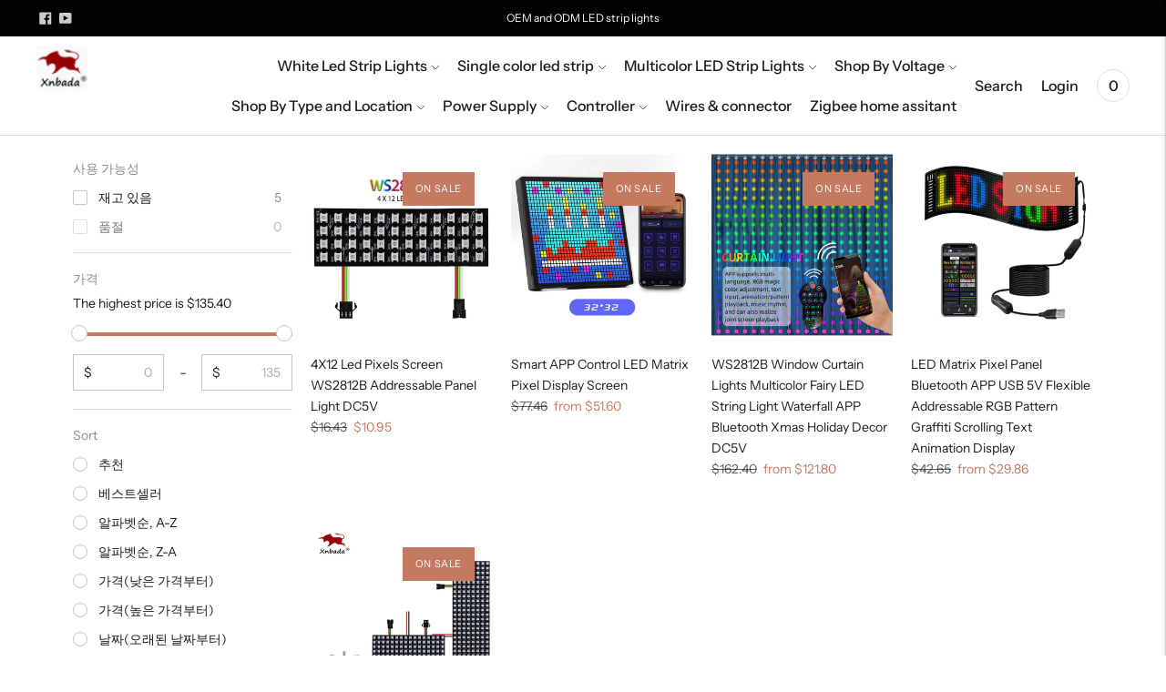

--- FILE ---
content_type: text/html; charset=utf-8
request_url: https://www.xnbada-lighting.com/ko/collections/led-string-panel
body_size: 38636
content:
<!doctype html>


<html class="no-js" lang="ko">
<head>
  <meta charset="utf-8">
  <meta http-equiv="X-UA-Compatible" content="IE=edge">
  <meta name="viewport" content="width=device-width,initial-scale=1">
  <link rel="canonical" href="https://www.xnbada-lighting.com/ko/collections/led-string-panel">
  <link rel="preconnect" href="https://cdn.shopify.com" crossorigin><link rel="preconnect" href="https://fonts.shopifycdn.com" crossorigin><link rel="shortcut icon" href="//www.xnbada-lighting.com/cdn/shop/files/364abe1e6b4b6e559d566e7f7224347_32x32.jpg?v=1712564728" type="image/png"><title>LED String Panel
&ndash; XNBADA</title>

  
    <meta name="description" content="XNBADA LED String Panel.﻿">
  

  





  
  




<meta name="description" content="XNBADA LED String Panel.﻿" />
<meta property="og:url" content="https://www.xnbada-lighting.com/ko/collections/led-string-panel">
<meta property="og:site_name" content="XNBADA">
<meta property="og:type" content="website">
<meta property="og:title" content="LED String Panel">
<meta property="og:description" content="XNBADA LED String Panel.﻿">
<meta property="og:image" content="http://www.xnbada-lighting.com/cdn/shop/files/1_2303fbf2-d359-478e-9701-3d2a7bbca3bc_1200x628.jpg?v=1705324847">
<meta property="og:image:secure_url" content="https://www.xnbada-lighting.com/cdn/shop/files/1_2303fbf2-d359-478e-9701-3d2a7bbca3bc_1200x628.jpg?v=1705324847">



<meta name="twitter:title" content="LED String Panel">
<meta name="twitter:description" content="XNBADA LED String Panel.﻿">
<meta name="twitter:card" content="summary_large_image">
<meta name="twitter:image" content="https://www.xnbada-lighting.com/cdn/shop/files/1_2303fbf2-d359-478e-9701-3d2a7bbca3bc_1200x628.jpg?v=1705324847">
<meta name="twitter:image:width" content="480">
<meta name="twitter:image:height" content="480">


  <script>
  console.log('THEME v5.0.4 by Fluorescent');

  document.documentElement.className = document.documentElement.className.replace('no-js', '');

  window.theme = {
    version: 'v5.0.4',
    moneyFormat: "${{amount}}",
    strings: {
      name: "XNBADA",
      addToCart: "Add to cart",
      soldOut: "Sold out",
      unavailable: "Unavailable",
      quickCartCheckout: "Go to Checkout",
      collection: {
        filter: "Filter",
        sort: "Sort",
        apply: "Apply",
        show: "Show",
        manual: "Translation missing: ko.collections.sort.manual",
        price_ascending: "Translation missing: ko.collections.sort.price_ascending",
        price_descending: "Translation missing: ko.collections.sort.price_descending",
        title_ascending: "Translation missing: ko.collections.sort.title_ascending",
        title_descending: "Translation missing: ko.collections.sort.title_descending",
        created_ascending: "Translation missing: ko.collections.sort.created_ascending",
        created_descending: "Translation missing: ko.collections.sort.created_descending",
        best_selling: "Translation missing: ko.collections.sort.best_selling",
      },
      cart: {
        general: {
          currency: "Currency",
          empty: "Your cart is currently empty.",
          quantity_error: "Quantity selected exceeds current stock",
          quantity_error_updated: "Quantity selected exceeds current stock. Your cart has been updated."
        }
      },
      general: {
        menu: {
          logout: "Logout",
          login_register: "Login \/ Register"
        },
        products: {
          recently_viewed: "Recently Viewed",
          no_recently_viewed: "No recently viewed items."
        },
        search: {
          search: "Search",
          no_results: "Try checking your spelling or using different words.",
          placeholder: "Search",
          quick_search: "Quick search",
          quick_search_results: {
            one: "Result",
            other: "Results"
          },
          submit: "Submit"
        }
      },
      products: {
        product: {
          view: "View the full product",
          total_reviews: "reviews",
          write_review: "Write a review",
          share_heading: "Share",
          unavailable: "Unavailable",
          unitPrice: "Unit price",
          unitPriceSeparator: "per",
          sku: "SKU",
          no_shipping_rates: "Shipping rate unavailable",
          country_placeholder: "Country\/Region"
        }
      },
      layout: {
        cart: {
          title: "Cart"
        }
      },
      search: {
        headings: {
          articles: "Articles",
          pages: "Pages",
          products: "Products"
        },
        view_all: "View all",
        no_results: "No results were found",
        nothing_found: "Nothing found",
        no_product_results: "No product results for",
        no_page_results: "No page results for",
        no_article_results: "No article results for"
      },
      accessibility: {
        play_video: "Play",
        pause_video: "Pause",
        range_lower: "Lower",
        range_upper: "Upper"
      }
    },
    routes: {
      root: "/ko",
      cart: {
        base: "/ko/cart",
        add: "/ko/cart/add",
        change: "/ko/cart/change",
        clear: "/ko/cart/clear",
        shipping: "/ko/cart/shipping_rates",
      },
      // Manual routes until Shopify adds support
      products: "/ko/products",
      productRecommendations: "/ko/recommendations/products"
    },
  }

  
</script>

  

<style>
  @font-face {
  font-family: Manuale;
  font-weight: 500;
  font-style: normal;
  src: url("//www.xnbada-lighting.com/cdn/fonts/manuale/manuale_n5.b7bdb9a971a6be1fa7763f193cefc153d97e00d6.woff2") format("woff2"),
       url("//www.xnbada-lighting.com/cdn/fonts/manuale/manuale_n5.fcfd63561360bfad93916fed966e0e0c1e64bcb2.woff") format("woff");
}

  

  @font-face {
  font-family: Manuale;
  font-weight: 500;
  font-style: normal;
  src: url("//www.xnbada-lighting.com/cdn/fonts/manuale/manuale_n5.b7bdb9a971a6be1fa7763f193cefc153d97e00d6.woff2") format("woff2"),
       url("//www.xnbada-lighting.com/cdn/fonts/manuale/manuale_n5.fcfd63561360bfad93916fed966e0e0c1e64bcb2.woff") format("woff");
}

  @font-face {
  font-family: Manuale;
  font-weight: 600;
  font-style: normal;
  src: url("//www.xnbada-lighting.com/cdn/fonts/manuale/manuale_n6.e0a1384977ebdde836e5e598c39cd80ad12d79b3.woff2") format("woff2"),
       url("//www.xnbada-lighting.com/cdn/fonts/manuale/manuale_n6.67527e9e1508f205b0502b78e333eddb8d55c381.woff") format("woff");
}

  @font-face {
  font-family: Manuale;
  font-weight: 500;
  font-style: italic;
  src: url("//www.xnbada-lighting.com/cdn/fonts/manuale/manuale_i5.0c57baef3dded990c4e0bf5fa89a735169dbc027.woff2") format("woff2"),
       url("//www.xnbada-lighting.com/cdn/fonts/manuale/manuale_i5.46034638dcace8ac76d83770932e4c2f493d9e05.woff") format("woff");
}


  @font-face {
  font-family: "Instrument Sans";
  font-weight: 400;
  font-style: normal;
  src: url("//www.xnbada-lighting.com/cdn/fonts/instrument_sans/instrumentsans_n4.db86542ae5e1596dbdb28c279ae6c2086c4c5bfa.woff2") format("woff2"),
       url("//www.xnbada-lighting.com/cdn/fonts/instrument_sans/instrumentsans_n4.510f1b081e58d08c30978f465518799851ef6d8b.woff") format("woff");
}

  @font-face {
  font-family: "Instrument Sans";
  font-weight: 500;
  font-style: normal;
  src: url("//www.xnbada-lighting.com/cdn/fonts/instrument_sans/instrumentsans_n5.1ce463e1cc056566f977610764d93d4704464858.woff2") format("woff2"),
       url("//www.xnbada-lighting.com/cdn/fonts/instrument_sans/instrumentsans_n5.9079eb7bba230c9d8d8d3a7d101aa9d9f40b6d14.woff") format("woff");
}

  @font-face {
  font-family: "Instrument Sans";
  font-weight: 400;
  font-style: italic;
  src: url("//www.xnbada-lighting.com/cdn/fonts/instrument_sans/instrumentsans_i4.028d3c3cd8d085648c808ceb20cd2fd1eb3560e5.woff2") format("woff2"),
       url("//www.xnbada-lighting.com/cdn/fonts/instrument_sans/instrumentsans_i4.7e90d82df8dee29a99237cd19cc529d2206706a2.woff") format("woff");
}

  @font-face {
  font-family: "Instrument Sans";
  font-weight: 500;
  font-style: italic;
  src: url("//www.xnbada-lighting.com/cdn/fonts/instrument_sans/instrumentsans_i5.d2033775d4997e4dcd0d47ebdd5234b5c14e3f53.woff2") format("woff2"),
       url("//www.xnbada-lighting.com/cdn/fonts/instrument_sans/instrumentsans_i5.8e3cfa86b65acf809ce72bc4f9b58f185ef6b8c7.woff") format("woff");
}


  
  

  :root {
    --color-accent: #c47961;
    --color-text: #1b1b1b;
    --color-text-meta: rgba(27, 27, 27, 0.7);
    --color-button-bg: #000000;
    --color-button-hover-bg: #000000;
    --color-button-active-bg: #000000;
    --color-bg: #ffffff;
    --color-bg-transparent: rgba(255, 255, 255, 0.8);
    --color-bg-contrast: #f2f2f2;
    --color-bg-darker: #f7f7f7;
    --color-background-meta: #f5f5f5;
    --color-border: #dedede;
    --color-border-medium: #c5c5c5;
    --color-border-darker: #b8b8b8;
    --color-border-darkest: #9e9e9e;
    --color-input-text: #8b8b8b;
    --color-input-inactive-text: rgba(139, 139, 139, 0.7);
    --color-icon: #b1b1b1;
    --color-icon-darker: #8b8b8b;
    --color-icon-darkerest: #717171;
    --color-primary-button-bg: #c47961;
    --color-primary-button-active-bg: #bd694e;
    --color-secondary-button-bg: #000000;
    --color-secondary-button-text: #1b1b1b;
    --color-secondary-button-border: rgba(0, 0, 0, 0.2);
    --color-secondary-button-meta: #333333;
    --color-sale-badge: #c47961;
    --color-sold-out-badge: #1b1b1b;
    --color-success-message: #765850;
    --color-text-success: #765850;
    --color-error-message: #dd2200;
    --color-text-error: #dd2200;

    --color-contrast-text: #363636;
    --color-contrast-text-meta: rgba(54, 54, 54, 0.7);
    --color-contrast-bg: #f9f9f9;
    --color-contrast-bg-meta: #efefef;
    --color-contrast-border: #e2e2e2;
    --color-contrast-border-darker: #bcbcbc;
    --color-contrast-border-darkest: #a2a2a2;
    --color-contrast-input-text: #838383;
    --color-contrast-input-inactive-text: rgba(131, 131, 131, 0.7);
    --color-contrast-icon: #919191;
    --color-contrast-secondary-button-bg: #ae877b;
    --color-contrast-secondary-button-text: #363636;
    --color-contrast-secondary-button-border: rgba(174, 135, 123, 0.2);
    --color-contrast-secondary-button-meta: #79554a;

    --color-header-text: #1b1b1b;
    --color-header-bg: #ffffff;
    --color-header-border: #dedede;
    --color-header-border-darken: #c5c5c5;

    --color-footer-text: #ffffff;
    --color-footer-text-meta: rgba(255, 255, 255, 0.7);
    --color-footer-bg: #253734;
    --color-footer-border: #465552;
    --color-footer-button-bg: #324340;
    --color-footer-button-bg-lighter: #3d524e;
    --color-footer-button-text: #ffffff;

    --color-navigation-text: #1b1b1b;
    --color-navigation-text-meta: rgba(27, 27, 27, 0.7);
    --color-navigation-bg: #ffffff;
    --color-navigation-bg-darker: #f2f2f2;

    --color-drawer-text: #1b1b1b;
    --color-drawer-text-meta: rgba(27, 27, 27, 0.7);
    --color-drawer-bg: #ffffff;
    --color-drawer-bg-transparent: rgba(255, 255, 255, 0.8);
    --color-drawer-bg-darker: #f2f2f2;
    --color-drawer-background-meta: #f2f2f2;
    --color-drawer-border: #dadada;
    --color-drawer-border-darker: #b4b4b4;
    --color-drawer-border-darkest: #9a9a9a;
    --color-drawer-input-text: #919191;
    --color-drawer-input-inactive-text: rgba(145, 145, 145, 0.7);
    --color-drawer-icon: #b1b1b1;
    --color-drawer-icon-darker: #8b8b8b;

    --color-placeholder-bg: #fafafa;

    --color-bg-overlay: rgba(27, 27, 27, 0.25);

    --font-logo: Manuale, serif;
    --font-logo-weight: 500;
    --font-logo-style: normal;

    --font-heading: Manuale, serif;
    --font-heading-weight: 500;
    --font-heading-style: normal;
    --font-heading-bold-weight: 600;

    --font-body: "Instrument Sans", sans-serif;
    --font-body-weight: 400;
    --font-body-style: normal;
    --font-body-bold-weight: 500;

    --font-size-body-extra-small: 11px;
    --font-size-body-small: 12px;
    --font-size-body-base: 14px;
    --font-size-body-large: 16px;
    --font-size-body-extra-large: 18px;

    --font-size-heading-1: 28px;
    --font-size-heading-1-small: 24px;
    --font-size-heading-2: 20px;
    --font-size-heading-3: 18px;

    --font-size-navigation: 16px;
    --font-letter-spacing-navigation: 0px;

    --font-size-button: 12px;
    --font-letter-spacing-button: 1px;

    --button-text-transform: uppercase;
    --button-border-radius: 0;

    --section-vertical-spacing: 40px;
    --section-vertical-spacing-desktop: 80px;
    --section-vertical-spacing-tall: 80px;
    --section-vertical-spacing-tall-desktop: 160px;

    /* Shopify pay specific */
    --payment-terms-background-color: #f5f5f5;
  }
</style>
  <link href="//www.xnbada-lighting.com/cdn/shop/t/5/assets/theme.css?v=180589454090697120811712908658" rel="stylesheet" type="text/css" media="all" />
  <style>
  .accordion__group:after {
    background-color: var(--color-icon);
    -webkit-mask: url(//www.xnbada-lighting.com/cdn/shop/t/5/assets/chevron-down.svg?v=29847876757551338461712908658) 50% 50% no-repeat;
    mask: url(//www.xnbada-lighting.com/cdn/shop/t/5/assets/chevron-down.svg?v=29847876757551338461712908658) 50% 50% no-repeat;
  }
</style>

  <script>window.performance && window.performance.mark && window.performance.mark('shopify.content_for_header.start');</script><meta name="google-site-verification" content="HWMHx-9niFW_N_38i5z3R1PbjuTAKwYoFLoq-NwkPwk">
<meta id="shopify-digital-wallet" name="shopify-digital-wallet" content="/85516222763/digital_wallets/dialog">
<meta name="shopify-checkout-api-token" content="802709578f84bf8a96e734c1254b8170">
<meta id="in-context-paypal-metadata" data-shop-id="85516222763" data-venmo-supported="false" data-environment="production" data-locale="en_US" data-paypal-v4="true" data-currency="USD">
<link rel="alternate" type="application/atom+xml" title="Feed" href="/ko/collections/led-string-panel.atom" />
<link rel="alternate" hreflang="x-default" href="https://www.xnbada-lighting.com/collections/led-string-panel">
<link rel="alternate" hreflang="en" href="https://www.xnbada-lighting.com/collections/led-string-panel">
<link rel="alternate" hreflang="ru" href="https://www.xnbada-lighting.com/ru/collections/led-string-panel">
<link rel="alternate" hreflang="da" href="https://www.xnbada-lighting.com/da/collections/led-string-panel">
<link rel="alternate" hreflang="uk" href="https://www.xnbada-lighting.com/uk/collections/led-string-panel">
<link rel="alternate" hreflang="bg" href="https://www.xnbada-lighting.com/bg/collections/led-string-panel">
<link rel="alternate" hreflang="hu" href="https://www.xnbada-lighting.com/hu/collections/led-string-panel">
<link rel="alternate" hreflang="id" href="https://www.xnbada-lighting.com/id/collections/led-string-panel">
<link rel="alternate" hreflang="tr" href="https://www.xnbada-lighting.com/tr/collections/led-string-panel">
<link rel="alternate" hreflang="de" href="https://www.xnbada-lighting.com/de/collections/led-string-panel">
<link rel="alternate" hreflang="it" href="https://www.xnbada-lighting.com/it/collections/led-string-panel">
<link rel="alternate" hreflang="no" href="https://www.xnbada-lighting.com/no/collections/led-string-panel">
<link rel="alternate" hreflang="ja" href="https://www.xnbada-lighting.com/ja/collections/led-string-panel">
<link rel="alternate" hreflang="fr" href="https://www.xnbada-lighting.com/fr/collections/led-string-panel">
<link rel="alternate" hreflang="pl" href="https://www.xnbada-lighting.com/pl/collections/led-string-panel">
<link rel="alternate" hreflang="ko" href="https://www.xnbada-lighting.com/ko/collections/led-string-panel">
<link rel="alternate" hreflang="es" href="https://www.xnbada-lighting.com/es/collections/led-string-panel">
<link rel="alternate" hreflang="pt" href="https://www.xnbada-lighting.com/pt/collections/led-string-panel">
<link rel="alternate" hreflang="nl" href="https://www.xnbada-lighting.com/nl/collections/led-string-panel">
<link rel="alternate" hreflang="fi" href="https://www.xnbada-lighting.com/fi/collections/led-string-panel">
<link rel="alternate" type="application/json+oembed" href="https://www.xnbada-lighting.com/ko/collections/led-string-panel.oembed">
<script async="async" src="/checkouts/internal/preloads.js?locale=ko-CN"></script>
<script id="shopify-features" type="application/json">{"accessToken":"802709578f84bf8a96e734c1254b8170","betas":["rich-media-storefront-analytics"],"domain":"www.xnbada-lighting.com","predictiveSearch":true,"shopId":85516222763,"locale":"ko"}</script>
<script>var Shopify = Shopify || {};
Shopify.shop = "ba45e8-6.myshopify.com";
Shopify.locale = "ko";
Shopify.currency = {"active":"USD","rate":"1.0"};
Shopify.country = "CN";
Shopify.theme = {"name":"theme-export-hotouchstore-com-0719-10aug2022 的副本","id":167404831019,"schema_name":"Lorenza","schema_version":"5.0.4","theme_store_id":null,"role":"main"};
Shopify.theme.handle = "null";
Shopify.theme.style = {"id":null,"handle":null};
Shopify.cdnHost = "www.xnbada-lighting.com/cdn";
Shopify.routes = Shopify.routes || {};
Shopify.routes.root = "/ko/";</script>
<script type="module">!function(o){(o.Shopify=o.Shopify||{}).modules=!0}(window);</script>
<script>!function(o){function n(){var o=[];function n(){o.push(Array.prototype.slice.apply(arguments))}return n.q=o,n}var t=o.Shopify=o.Shopify||{};t.loadFeatures=n(),t.autoloadFeatures=n()}(window);</script>
<script id="shop-js-analytics" type="application/json">{"pageType":"collection"}</script>
<script defer="defer" async type="module" src="//www.xnbada-lighting.com/cdn/shopifycloud/shop-js/modules/v2/client.init-shop-cart-sync_CMFHCOm8.ko.esm.js"></script>
<script defer="defer" async type="module" src="//www.xnbada-lighting.com/cdn/shopifycloud/shop-js/modules/v2/chunk.common_Cuv8Dg_K.esm.js"></script>
<script type="module">
  await import("//www.xnbada-lighting.com/cdn/shopifycloud/shop-js/modules/v2/client.init-shop-cart-sync_CMFHCOm8.ko.esm.js");
await import("//www.xnbada-lighting.com/cdn/shopifycloud/shop-js/modules/v2/chunk.common_Cuv8Dg_K.esm.js");

  window.Shopify.SignInWithShop?.initShopCartSync?.({"fedCMEnabled":true,"windoidEnabled":true});

</script>
<script>(function() {
  var isLoaded = false;
  function asyncLoad() {
    if (isLoaded) return;
    isLoaded = true;
    var urls = ["https:\/\/mds.oceanpayment.com\/assets\/shopifylogo\/paypal,visa,visa_electron,mastercard,maestro,jcb,american_express,diners_club,discover.js?shop=ba45e8-6.myshopify.com"];
    for (var i = 0; i < urls.length; i++) {
      var s = document.createElement('script');
      s.type = 'text/javascript';
      s.async = true;
      s.src = urls[i];
      var x = document.getElementsByTagName('script')[0];
      x.parentNode.insertBefore(s, x);
    }
  };
  if(window.attachEvent) {
    window.attachEvent('onload', asyncLoad);
  } else {
    window.addEventListener('load', asyncLoad, false);
  }
})();</script>
<script id="__st">var __st={"a":85516222763,"offset":28800,"reqid":"389f8add-f837-46b6-a139-34cbf06a55d7-1768809551","pageurl":"www.xnbada-lighting.com\/ko\/collections\/led-string-panel","u":"52d9675103cc","p":"collection","rtyp":"collection","rid":473128993067};</script>
<script>window.ShopifyPaypalV4VisibilityTracking = true;</script>
<script id="captcha-bootstrap">!function(){'use strict';const t='contact',e='account',n='new_comment',o=[[t,t],['blogs',n],['comments',n],[t,'customer']],c=[[e,'customer_login'],[e,'guest_login'],[e,'recover_customer_password'],[e,'create_customer']],r=t=>t.map((([t,e])=>`form[action*='/${t}']:not([data-nocaptcha='true']) input[name='form_type'][value='${e}']`)).join(','),a=t=>()=>t?[...document.querySelectorAll(t)].map((t=>t.form)):[];function s(){const t=[...o],e=r(t);return a(e)}const i='password',u='form_key',d=['recaptcha-v3-token','g-recaptcha-response','h-captcha-response',i],f=()=>{try{return window.sessionStorage}catch{return}},m='__shopify_v',_=t=>t.elements[u];function p(t,e,n=!1){try{const o=window.sessionStorage,c=JSON.parse(o.getItem(e)),{data:r}=function(t){const{data:e,action:n}=t;return t[m]||n?{data:e,action:n}:{data:t,action:n}}(c);for(const[e,n]of Object.entries(r))t.elements[e]&&(t.elements[e].value=n);n&&o.removeItem(e)}catch(o){console.error('form repopulation failed',{error:o})}}const l='form_type',E='cptcha';function T(t){t.dataset[E]=!0}const w=window,h=w.document,L='Shopify',v='ce_forms',y='captcha';let A=!1;((t,e)=>{const n=(g='f06e6c50-85a8-45c8-87d0-21a2b65856fe',I='https://cdn.shopify.com/shopifycloud/storefront-forms-hcaptcha/ce_storefront_forms_captcha_hcaptcha.v1.5.2.iife.js',D={infoText:'hCaptcha에 의해 보호됨',privacyText:'개인정보 보호',termsText:'약관'},(t,e,n)=>{const o=w[L][v],c=o.bindForm;if(c)return c(t,g,e,D).then(n);var r;o.q.push([[t,g,e,D],n]),r=I,A||(h.body.append(Object.assign(h.createElement('script'),{id:'captcha-provider',async:!0,src:r})),A=!0)});var g,I,D;w[L]=w[L]||{},w[L][v]=w[L][v]||{},w[L][v].q=[],w[L][y]=w[L][y]||{},w[L][y].protect=function(t,e){n(t,void 0,e),T(t)},Object.freeze(w[L][y]),function(t,e,n,w,h,L){const[v,y,A,g]=function(t,e,n){const i=e?o:[],u=t?c:[],d=[...i,...u],f=r(d),m=r(i),_=r(d.filter((([t,e])=>n.includes(e))));return[a(f),a(m),a(_),s()]}(w,h,L),I=t=>{const e=t.target;return e instanceof HTMLFormElement?e:e&&e.form},D=t=>v().includes(t);t.addEventListener('submit',(t=>{const e=I(t);if(!e)return;const n=D(e)&&!e.dataset.hcaptchaBound&&!e.dataset.recaptchaBound,o=_(e),c=g().includes(e)&&(!o||!o.value);(n||c)&&t.preventDefault(),c&&!n&&(function(t){try{if(!f())return;!function(t){const e=f();if(!e)return;const n=_(t);if(!n)return;const o=n.value;o&&e.removeItem(o)}(t);const e=Array.from(Array(32),(()=>Math.random().toString(36)[2])).join('');!function(t,e){_(t)||t.append(Object.assign(document.createElement('input'),{type:'hidden',name:u})),t.elements[u].value=e}(t,e),function(t,e){const n=f();if(!n)return;const o=[...t.querySelectorAll(`input[type='${i}']`)].map((({name:t})=>t)),c=[...d,...o],r={};for(const[a,s]of new FormData(t).entries())c.includes(a)||(r[a]=s);n.setItem(e,JSON.stringify({[m]:1,action:t.action,data:r}))}(t,e)}catch(e){console.error('failed to persist form',e)}}(e),e.submit())}));const S=(t,e)=>{t&&!t.dataset[E]&&(n(t,e.some((e=>e===t))),T(t))};for(const o of['focusin','change'])t.addEventListener(o,(t=>{const e=I(t);D(e)&&S(e,y())}));const B=e.get('form_key'),M=e.get(l),P=B&&M;t.addEventListener('DOMContentLoaded',(()=>{const t=y();if(P)for(const e of t)e.elements[l].value===M&&p(e,B);[...new Set([...A(),...v().filter((t=>'true'===t.dataset.shopifyCaptcha))])].forEach((e=>S(e,t)))}))}(h,new URLSearchParams(w.location.search),n,t,e,['guest_login'])})(!0,!0)}();</script>
<script integrity="sha256-4kQ18oKyAcykRKYeNunJcIwy7WH5gtpwJnB7kiuLZ1E=" data-source-attribution="shopify.loadfeatures" defer="defer" src="//www.xnbada-lighting.com/cdn/shopifycloud/storefront/assets/storefront/load_feature-a0a9edcb.js" crossorigin="anonymous"></script>
<script data-source-attribution="shopify.dynamic_checkout.dynamic.init">var Shopify=Shopify||{};Shopify.PaymentButton=Shopify.PaymentButton||{isStorefrontPortableWallets:!0,init:function(){window.Shopify.PaymentButton.init=function(){};var t=document.createElement("script");t.src="https://www.xnbada-lighting.com/cdn/shopifycloud/portable-wallets/latest/portable-wallets.ko.js",t.type="module",document.head.appendChild(t)}};
</script>
<script data-source-attribution="shopify.dynamic_checkout.buyer_consent">
  function portableWalletsHideBuyerConsent(e){var t=document.getElementById("shopify-buyer-consent"),n=document.getElementById("shopify-subscription-policy-button");t&&n&&(t.classList.add("hidden"),t.setAttribute("aria-hidden","true"),n.removeEventListener("click",e))}function portableWalletsShowBuyerConsent(e){var t=document.getElementById("shopify-buyer-consent"),n=document.getElementById("shopify-subscription-policy-button");t&&n&&(t.classList.remove("hidden"),t.removeAttribute("aria-hidden"),n.addEventListener("click",e))}window.Shopify?.PaymentButton&&(window.Shopify.PaymentButton.hideBuyerConsent=portableWalletsHideBuyerConsent,window.Shopify.PaymentButton.showBuyerConsent=portableWalletsShowBuyerConsent);
</script>
<script data-source-attribution="shopify.dynamic_checkout.cart.bootstrap">document.addEventListener("DOMContentLoaded",(function(){function t(){return document.querySelector("shopify-accelerated-checkout-cart, shopify-accelerated-checkout")}if(t())Shopify.PaymentButton.init();else{new MutationObserver((function(e,n){t()&&(Shopify.PaymentButton.init(),n.disconnect())})).observe(document.body,{childList:!0,subtree:!0})}}));
</script>
<link id="shopify-accelerated-checkout-styles" rel="stylesheet" media="screen" href="https://www.xnbada-lighting.com/cdn/shopifycloud/portable-wallets/latest/accelerated-checkout-backwards-compat.css" crossorigin="anonymous">
<style id="shopify-accelerated-checkout-cart">
        #shopify-buyer-consent {
  margin-top: 1em;
  display: inline-block;
  width: 100%;
}

#shopify-buyer-consent.hidden {
  display: none;
}

#shopify-subscription-policy-button {
  background: none;
  border: none;
  padding: 0;
  text-decoration: underline;
  font-size: inherit;
  cursor: pointer;
}

#shopify-subscription-policy-button::before {
  box-shadow: none;
}

      </style>

<script>window.performance && window.performance.mark && window.performance.mark('shopify.content_for_header.end');</script>




<script type="text/javascript">var A2_Reviews_Shopify = { domain:"www.xnbada-lighting.com", loading_url:"https://cdn.a2rev.com/icons/loading-orange.svg", settings:null, observer_active:false}</script>


<script>
    
    
    
    
    
    var gsf_conversion_data = {page_type : 'category', event : 'view_item_list', data : {product_data : [{variant_id : 48587523457323, product_id : 9245585047851, name : "4X12 Led Pixels Screen WS2812B Addressable Panel Light DC5V", price : "10.95", currency : "USD", sku : "", brand : "xnbada", variant : "Default Title", category : ""}, {variant_id : 48546302918955, product_id : 9231899885867, name : "Smart APP Control LED Matrix Pixel Display Screen", price : "51.60", currency : "USD", sku : "", brand : "xnbada", variant : "16X16", category : ""}, {variant_id : 48459373084971, product_id : 9195497226539, name : "WS2812B Window Curtain Lights Multicolor Fairy LED String Light Waterfall APP Bluetooth Xmas Holiday Decor DC5V", price : "121.80", currency : "USD", sku : "1McurtainEU", brand : "xnbada", variant : "1 meter x 1 meter / EU plug", category : ""}, {variant_id : 48459362107691, product_id : 9195493654827, name : "LED Matrix Pixel Panel Bluetooth APP USB 5V Flexible Addressable RGB Pattern Graffiti Scrolling Text Animation Display", price : "29.86", currency : "USD", sku : "1632-5V-7*17CM", brand : "xnbada", variant : "16x32 LEDs 7x17 CM", category : ""}], total_price :"214.21", shop_currency : "USD"}};
    
</script>
<script>window.__discountzMetafields = {};</script><style>.discountz-skeleton{background-color:#dddbdd;border-radius:4px;height:100%;overflow:hidden;position:relative}.discountz-skeleton:after{-webkit-animation:shimmer 2s infinite;animation:shimmer 2s infinite;background-image:-webkit-linear-gradient(0deg,hsla(0,0%,100%,0),hsla(0,0%,100%,.2) 20%,hsla(0,0%,100%,.5) 60%,hsla(0,0%,100%,0));background-image:linear-gradient(90deg,hsla(0,0%,100%,0),hsla(0,0%,100%,.2) 20%,hsla(0,0%,100%,.5) 60%,hsla(0,0%,100%,0));bottom:0;content:"";left:0;position:absolute;right:0;top:0;-webkit-transform:translateX(-100%);-ms-transform:translateX(-100%);transform:translateX(-100%)}@-webkit-keyframes shimmer{to{-webkit-transform:translateX(100%);transform:translateX(100%)}}@keyframes shimmer{to{-webkit-transform:translateX(100%);transform:translateX(100%)}}.discountz-loading{display:flex;height:40px;margin-left:auto;max-width:350px;width:100%}.discountz-loading__input{margin-right:8px;width:75%}.discountz-loading__submit{width:25%}</style><script>(()=>{var t={2941:(t,r,e)=>{var n=e(416),o=e(744);t.exports=function(t){if(n(t))return t;throw TypeError(o(t)+" is not a function")}},5058:(t,r,e)=>{var n=e(416);t.exports=function(t){if("object"==typeof t||n(t))return t;throw TypeError("Can't set "+String(t)+" as a prototype")}},2004:(t,r,e)=>{var n=e(136),o=e(5675),i=e(1651),a=n("unscopables"),c=Array.prototype;null==c[a]&&i.f(c,a,{configurable:!0,value:o(null)}),t.exports=function(t){c[a][t]=!0}},4931:(t,r,e)=>{var n=e(7708);t.exports=function(t){if(n(t))return t;throw TypeError(String(t)+" is not an object")}},3373:(t,r,e)=>{var n=e(6099),o=e(9194),i=e(8623),a=function(t){return function(r,e,a){var c,u=n(r),s=i(u),l=o(a,s);if(t&&e!=e){for(;s>l;)if((c=u[l++])!=c)return!0}else for(;s>l;l++)if((t||l in u)&&u[l]===e)return t||l||0;return!t&&-1}};t.exports={includes:a(!0),indexOf:a(!1)}},4196:t=>{var r={}.toString;t.exports=function(t){return r.call(t).slice(8,-1)}},8088:(t,r,e)=>{var n=e(1127),o=e(7925),i=e(2847),a=e(1651);t.exports=function(t,r){for(var e=o(r),c=a.f,u=i.f,s=0;s<e.length;s++){var l=e[s];n(t,l)||c(t,l,u(r,l))}}},8352:(t,r,e)=>{var n=e(5669);t.exports=!n((function(){function t(){}return t.prototype.constructor=null,Object.getPrototypeOf(new t)!==t.prototype}))},8604:(t,r,e)=>{"use strict";var n=e(4652).IteratorPrototype,o=e(5675),i=e(9579),a=e(5599),c=e(6533),u=function(){return this};t.exports=function(t,r,e){var s=r+" Iterator";return t.prototype=o(n,{next:i(1,e)}),a(t,s,!1,!0),c[s]=u,t}},2487:(t,r,e)=>{var n=e(9310),o=e(1651),i=e(9579);t.exports=n?function(t,r,e){return o.f(t,r,i(1,e))}:function(t,r,e){return t[r]=e,t}},9579:t=>{t.exports=function(t,r){return{enumerable:!(1&t),configurable:!(2&t),writable:!(4&t),value:r}}},9447:(t,r,e)=>{"use strict";var n=e(7506),o=e(366),i=e(5361),a=e(416),c=e(8604),u=e(6065),s=e(7343),l=e(5599),p=e(2487),f=e(3259),v=e(136),d=e(6533),y=e(4652),m=i.PROPER,h=i.CONFIGURABLE,g=y.IteratorPrototype,b=y.BUGGY_SAFARI_ITERATORS,x=v("iterator"),O="keys",S="values",w="entries",j=function(){return this};t.exports=function(t,r,e,i,v,y,_){c(e,r,i);var L,T,E,P=function(t){if(t===v&&C)return C;if(!b&&t in M)return M[t];switch(t){case O:case S:case w:return function(){return new e(this,t)}}return function(){return new e(this)}},I=r+" Iterator",A=!1,M=t.prototype,k=M[x]||M["@@iterator"]||v&&M[v],C=!b&&k||P(v),R="Array"==r&&M.entries||k;if(R&&(L=u(R.call(new t)))!==Object.prototype&&L.next&&(o||u(L)===g||(s?s(L,g):a(L[x])||f(L,x,j)),l(L,I,!0,!0),o&&(d[I]=j)),m&&v==S&&k&&k.name!==S&&(!o&&h?p(M,"name",S):(A=!0,C=function(){return k.call(this)})),v)if(T={values:P(S),keys:y?C:P(O),entries:P(w)},_)for(E in T)(b||A||!(E in M))&&f(M,E,T[E]);else n({target:r,proto:!0,forced:b||A},T);return o&&!_||M[x]===C||f(M,x,C,{name:v}),d[r]=C,T}},9310:(t,r,e)=>{var n=e(5669);t.exports=!n((function(){return 7!=Object.defineProperty({},1,{get:function(){return 7}})[1]}))},3766:(t,r,e)=>{var n=e(6021),o=e(7708),i=n.document,a=o(i)&&o(i.createElement);t.exports=function(t){return a?i.createElement(t):{}}},9354:t=>{t.exports={CSSRuleList:0,CSSStyleDeclaration:0,CSSValueList:0,ClientRectList:0,DOMRectList:0,DOMStringList:0,DOMTokenList:1,DataTransferItemList:0,FileList:0,HTMLAllCollection:0,HTMLCollection:0,HTMLFormElement:0,HTMLSelectElement:0,MediaList:0,MimeTypeArray:0,NamedNodeMap:0,NodeList:1,PaintRequestList:0,Plugin:0,PluginArray:0,SVGLengthList:0,SVGNumberList:0,SVGPathSegList:0,SVGPointList:0,SVGStringList:0,SVGTransformList:0,SourceBufferList:0,StyleSheetList:0,TextTrackCueList:0,TextTrackList:0,TouchList:0}},7310:(t,r,e)=>{var n=e(3766)("span").classList,o=n&&n.constructor&&n.constructor.prototype;t.exports=o===Object.prototype?void 0:o},8329:(t,r,e)=>{var n=e(4294);t.exports=n("navigator","userAgent")||""},2781:(t,r,e)=>{var n,o,i=e(6021),a=e(8329),c=i.process,u=i.Deno,s=c&&c.versions||u&&u.version,l=s&&s.v8;l?o=(n=l.split("."))[0]<4?1:n[0]+n[1]:a&&(!(n=a.match(/Edge\/(\d+)/))||n[1]>=74)&&(n=a.match(/Chrome\/(\d+)/))&&(o=n[1]),t.exports=o&&+o},6362:t=>{t.exports=["constructor","hasOwnProperty","isPrototypeOf","propertyIsEnumerable","toLocaleString","toString","valueOf"]},7506:(t,r,e)=>{var n=e(6021),o=e(2847).f,i=e(2487),a=e(3259),c=e(5794),u=e(8088),s=e(837);t.exports=function(t,r){var e,l,p,f,v,d=t.target,y=t.global,m=t.stat;if(e=y?n:m?n[d]||c(d,{}):(n[d]||{}).prototype)for(l in r){if(f=r[l],p=t.noTargetGet?(v=o(e,l))&&v.value:e[l],!s(y?l:d+(m?".":"#")+l,t.forced)&&void 0!==p){if(typeof f==typeof p)continue;u(f,p)}(t.sham||p&&p.sham)&&i(f,"sham",!0),a(e,l,f,t)}}},5669:t=>{t.exports=function(t){try{return!!t()}catch(t){return!0}}},5361:(t,r,e)=>{var n=e(9310),o=e(1127),i=Function.prototype,a=n&&Object.getOwnPropertyDescriptor,c=o(i,"name"),u=c&&"something"===function(){}.name,s=c&&(!n||n&&a(i,"name").configurable);t.exports={EXISTS:c,PROPER:u,CONFIGURABLE:s}},4294:(t,r,e)=>{var n=e(6021),o=e(416),i=function(t){return o(t)?t:void 0};t.exports=function(t,r){return arguments.length<2?i(n[t]):n[t]&&n[t][r]}},5518:(t,r,e)=>{var n=e(2941);t.exports=function(t,r){var e=t[r];return null==e?void 0:n(e)}},6021:(t,r,e)=>{var n=function(t){return t&&t.Math==Math&&t};t.exports=n("object"==typeof globalThis&&globalThis)||n("object"==typeof window&&window)||n("object"==typeof self&&self)||n("object"==typeof e.g&&e.g)||function(){return this}()||Function("return this")()},1127:(t,r,e)=>{var n=e(2526),o={}.hasOwnProperty;t.exports=Object.hasOwn||function(t,r){return o.call(n(t),r)}},4159:t=>{t.exports={}},4559:(t,r,e)=>{var n=e(4294);t.exports=n("document","documentElement")},5350:(t,r,e)=>{var n=e(9310),o=e(5669),i=e(3766);t.exports=!n&&!o((function(){return 7!=Object.defineProperty(i("div"),"a",{get:function(){return 7}}).a}))},8457:(t,r,e)=>{var n=e(5669),o=e(4196),i="".split;t.exports=n((function(){return!Object("z").propertyIsEnumerable(0)}))?function(t){return"String"==o(t)?i.call(t,""):Object(t)}:Object},5985:(t,r,e)=>{var n=e(416),o=e(6166),i=Function.toString;n(o.inspectSource)||(o.inspectSource=function(t){return i.call(t)}),t.exports=o.inspectSource},6518:(t,r,e)=>{var n,o,i,a=e(4866),c=e(6021),u=e(7708),s=e(2487),l=e(1127),p=e(6166),f=e(7202),v=e(4159),d="Object already initialized",y=c.WeakMap;if(a||p.state){var m=p.state||(p.state=new y),h=m.get,g=m.has,b=m.set;n=function(t,r){if(g.call(m,t))throw new TypeError(d);return r.facade=t,b.call(m,t,r),r},o=function(t){return h.call(m,t)||{}},i=function(t){return g.call(m,t)}}else{var x=f("state");v[x]=!0,n=function(t,r){if(l(t,x))throw new TypeError(d);return r.facade=t,s(t,x,r),r},o=function(t){return l(t,x)?t[x]:{}},i=function(t){return l(t,x)}}t.exports={set:n,get:o,has:i,enforce:function(t){return i(t)?o(t):n(t,{})},getterFor:function(t){return function(r){var e;if(!u(r)||(e=o(r)).type!==t)throw TypeError("Incompatible receiver, "+t+" required");return e}}}},416:t=>{t.exports=function(t){return"function"==typeof t}},837:(t,r,e)=>{var n=e(5669),o=e(416),i=/#|\.prototype\./,a=function(t,r){var e=u[c(t)];return e==l||e!=s&&(o(r)?n(r):!!r)},c=a.normalize=function(t){return String(t).replace(i,".").toLowerCase()},u=a.data={},s=a.NATIVE="N",l=a.POLYFILL="P";t.exports=a},7708:(t,r,e)=>{var n=e(416);t.exports=function(t){return"object"==typeof t?null!==t:n(t)}},366:t=>{t.exports=!1},346:(t,r,e)=>{var n=e(416),o=e(4294),i=e(5751);t.exports=i?function(t){return"symbol"==typeof t}:function(t){var r=o("Symbol");return n(r)&&Object(t)instanceof r}},4652:(t,r,e)=>{"use strict";var n,o,i,a=e(5669),c=e(416),u=e(5675),s=e(6065),l=e(3259),p=e(136),f=e(366),v=p("iterator"),d=!1;[].keys&&("next"in(i=[].keys())?(o=s(s(i)))!==Object.prototype&&(n=o):d=!0),null==n||a((function(){var t={};return n[v].call(t)!==t}))?n={}:f&&(n=u(n)),c(n[v])||l(n,v,(function(){return this})),t.exports={IteratorPrototype:n,BUGGY_SAFARI_ITERATORS:d}},6533:t=>{t.exports={}},8623:(t,r,e)=>{var n=e(108);t.exports=function(t){return n(t.length)}},3852:(t,r,e)=>{var n=e(2781),o=e(5669);t.exports=!!Object.getOwnPropertySymbols&&!o((function(){var t=Symbol();return!String(t)||!(Object(t)instanceof Symbol)||!Symbol.sham&&n&&n<41}))},4866:(t,r,e)=>{var n=e(6021),o=e(416),i=e(5985),a=n.WeakMap;t.exports=o(a)&&/native code/.test(i(a))},5675:(t,r,e)=>{var n,o=e(4931),i=e(6330),a=e(6362),c=e(4159),u=e(4559),s=e(3766),l=e(7202)("IE_PROTO"),p=function(){},f=function(t){return"<script>"+t+"<\/script>"},v=function(t){t.write(f("")),t.close();var r=t.parentWindow.Object;return t=null,r},d=function(){try{n=new ActiveXObject("htmlfile")}catch(t){}var t,r;d="undefined"!=typeof document?document.domain&&n?v(n):((r=s("iframe")).style.display="none",u.appendChild(r),r.src=String("javascript:"),(t=r.contentWindow.document).open(),t.write(f("document.F=Object")),t.close(),t.F):v(n);for(var e=a.length;e--;)delete d.prototype[a[e]];return d()};c[l]=!0,t.exports=Object.create||function(t,r){var e;return null!==t?(p.prototype=o(t),e=new p,p.prototype=null,e[l]=t):e=d(),void 0===r?e:i(e,r)}},6330:(t,r,e)=>{var n=e(9310),o=e(1651),i=e(4931),a=e(6699);t.exports=n?Object.defineProperties:function(t,r){i(t);for(var e,n=a(r),c=n.length,u=0;c>u;)o.f(t,e=n[u++],r[e]);return t}},1651:(t,r,e)=>{var n=e(9310),o=e(5350),i=e(4931),a=e(9749),c=Object.defineProperty;r.f=n?c:function(t,r,e){if(i(t),r=a(r),i(e),o)try{return c(t,r,e)}catch(t){}if("get"in e||"set"in e)throw TypeError("Accessors not supported");return"value"in e&&(t[r]=e.value),t}},2847:(t,r,e)=>{var n=e(9310),o=e(858),i=e(9579),a=e(6099),c=e(9749),u=e(1127),s=e(5350),l=Object.getOwnPropertyDescriptor;r.f=n?l:function(t,r){if(t=a(t),r=c(r),s)try{return l(t,r)}catch(t){}if(u(t,r))return i(!o.f.call(t,r),t[r])}},928:(t,r,e)=>{var n=e(1116),o=e(6362).concat("length","prototype");r.f=Object.getOwnPropertyNames||function(t){return n(t,o)}},7238:(t,r)=>{r.f=Object.getOwnPropertySymbols},6065:(t,r,e)=>{var n=e(1127),o=e(416),i=e(2526),a=e(7202),c=e(8352),u=a("IE_PROTO"),s=Object.prototype;t.exports=c?Object.getPrototypeOf:function(t){var r=i(t);if(n(r,u))return r[u];var e=r.constructor;return o(e)&&r instanceof e?e.prototype:r instanceof Object?s:null}},1116:(t,r,e)=>{var n=e(1127),o=e(6099),i=e(3373).indexOf,a=e(4159);t.exports=function(t,r){var e,c=o(t),u=0,s=[];for(e in c)!n(a,e)&&n(c,e)&&s.push(e);for(;r.length>u;)n(c,e=r[u++])&&(~i(s,e)||s.push(e));return s}},6699:(t,r,e)=>{var n=e(1116),o=e(6362);t.exports=Object.keys||function(t){return n(t,o)}},858:(t,r)=>{"use strict";var e={}.propertyIsEnumerable,n=Object.getOwnPropertyDescriptor,o=n&&!e.call({1:2},1);r.f=o?function(t){var r=n(this,t);return!!r&&r.enumerable}:e},7343:(t,r,e)=>{var n=e(4931),o=e(5058);t.exports=Object.setPrototypeOf||("__proto__"in{}?function(){var t,r=!1,e={};try{(t=Object.getOwnPropertyDescriptor(Object.prototype,"__proto__").set).call(e,[]),r=e instanceof Array}catch(t){}return function(e,i){return n(e),o(i),r?t.call(e,i):e.__proto__=i,e}}():void 0)},5431:(t,r,e)=>{var n=e(416),o=e(7708);t.exports=function(t,r){var e,i;if("string"===r&&n(e=t.toString)&&!o(i=e.call(t)))return i;if(n(e=t.valueOf)&&!o(i=e.call(t)))return i;if("string"!==r&&n(e=t.toString)&&!o(i=e.call(t)))return i;throw TypeError("Can't convert object to primitive value")}},7925:(t,r,e)=>{var n=e(4294),o=e(928),i=e(7238),a=e(4931);t.exports=n("Reflect","ownKeys")||function(t){var r=o.f(a(t)),e=i.f;return e?r.concat(e(t)):r}},3259:(t,r,e)=>{var n=e(6021),o=e(416),i=e(1127),a=e(2487),c=e(5794),u=e(5985),s=e(6518),l=e(5361).CONFIGURABLE,p=s.get,f=s.enforce,v=String(String).split("String");(t.exports=function(t,r,e,u){var s,p=!!u&&!!u.unsafe,d=!!u&&!!u.enumerable,y=!!u&&!!u.noTargetGet,m=u&&void 0!==u.name?u.name:r;o(e)&&("Symbol("===String(m).slice(0,7)&&(m="["+String(m).replace(/^Symbol\(([^)]*)\)/,"$1")+"]"),(!i(e,"name")||l&&e.name!==m)&&a(e,"name",m),(s=f(e)).source||(s.source=v.join("string"==typeof m?m:""))),t!==n?(p?!y&&t[r]&&(d=!0):delete t[r],d?t[r]=e:a(t,r,e)):d?t[r]=e:c(r,e)})(Function.prototype,"toString",(function(){return o(this)&&p(this).source||u(this)}))},5968:t=>{t.exports=function(t){if(null==t)throw TypeError("Can't call method on "+t);return t}},5794:(t,r,e)=>{var n=e(6021);t.exports=function(t,r){try{Object.defineProperty(n,t,{value:r,configurable:!0,writable:!0})}catch(e){n[t]=r}return r}},5599:(t,r,e)=>{var n=e(1651).f,o=e(1127),i=e(136)("toStringTag");t.exports=function(t,r,e){t&&!o(t=e?t:t.prototype,i)&&n(t,i,{configurable:!0,value:r})}},7202:(t,r,e)=>{var n=e(9798),o=e(5054),i=n("keys");t.exports=function(t){return i[t]||(i[t]=o(t))}},6166:(t,r,e)=>{var n=e(6021),o=e(5794),i="__core-js_shared__",a=n[i]||o(i,{});t.exports=a},9798:(t,r,e)=>{var n=e(366),o=e(6166);(t.exports=function(t,r){return o[t]||(o[t]=void 0!==r?r:{})})("versions",[]).push({version:"3.18.2",mode:n?"pure":"global",copyright:"© 2021 Denis Pushkarev (zloirock.ru)"})},9194:(t,r,e)=>{var n=e(4885),o=Math.max,i=Math.min;t.exports=function(t,r){var e=n(t);return e<0?o(e+r,0):i(e,r)}},6099:(t,r,e)=>{var n=e(8457),o=e(5968);t.exports=function(t){return n(o(t))}},4885:t=>{var r=Math.ceil,e=Math.floor;t.exports=function(t){var n=+t;return n!=n||0===n?0:(n>0?e:r)(n)}},108:(t,r,e)=>{var n=e(4885),o=Math.min;t.exports=function(t){return t>0?o(n(t),9007199254740991):0}},2526:(t,r,e)=>{var n=e(5968);t.exports=function(t){return Object(n(t))}},8421:(t,r,e)=>{var n=e(7708),o=e(346),i=e(5518),a=e(5431),c=e(136)("toPrimitive");t.exports=function(t,r){if(!n(t)||o(t))return t;var e,u=i(t,c);if(u){if(void 0===r&&(r="default"),e=u.call(t,r),!n(e)||o(e))return e;throw TypeError("Can't convert object to primitive value")}return void 0===r&&(r="number"),a(t,r)}},9749:(t,r,e)=>{var n=e(8421),o=e(346);t.exports=function(t){var r=n(t,"string");return o(r)?r:String(r)}},744:t=>{t.exports=function(t){try{return String(t)}catch(t){return"Object"}}},5054:t=>{var r=0,e=Math.random();t.exports=function(t){return"Symbol("+String(void 0===t?"":t)+")_"+(++r+e).toString(36)}},5751:(t,r,e)=>{var n=e(3852);t.exports=n&&!Symbol.sham&&"symbol"==typeof Symbol.iterator},136:(t,r,e)=>{var n=e(6021),o=e(9798),i=e(1127),a=e(5054),c=e(3852),u=e(5751),s=o("wks"),l=n.Symbol,p=u?l:l&&l.withoutSetter||a;t.exports=function(t){return i(s,t)&&(c||"string"==typeof s[t])||(c&&i(l,t)?s[t]=l[t]:s[t]=p("Symbol."+t)),s[t]}},4280:(t,r,e)=>{"use strict";var n=e(6099),o=e(2004),i=e(6533),a=e(6518),c=e(9447),u="Array Iterator",s=a.set,l=a.getterFor(u);t.exports=c(Array,"Array",(function(t,r){s(this,{type:u,target:n(t),index:0,kind:r})}),(function(){var t=l(this),r=t.target,e=t.kind,n=t.index++;return!r||n>=r.length?(t.target=void 0,{value:void 0,done:!0}):"keys"==e?{value:n,done:!1}:"values"==e?{value:r[n],done:!1}:{value:[n,r[n]],done:!1}}),"values"),i.Arguments=i.Array,o("keys"),o("values"),o("entries")},777:(t,r,e)=>{var n=e(6021),o=e(9354),i=e(7310),a=e(4280),c=e(2487),u=e(136),s=u("iterator"),l=u("toStringTag"),p=a.values,f=function(t,r){if(t){if(t[s]!==p)try{c(t,s,p)}catch(r){t[s]=p}if(t[l]||c(t,l,r),o[r])for(var e in a)if(t[e]!==a[e])try{c(t,e,a[e])}catch(r){t[e]=a[e]}}};for(var v in o)f(n[v]&&n[v].prototype,v);f(i,"DOMTokenList")}},r={};function e(n){var o=r[n];if(void 0!==o)return o.exports;var i=r[n]={exports:{}};return t[n](i,i.exports,e),i.exports}e.g=function(){if("object"==typeof globalThis)return globalThis;try{return this||new Function("return this")()}catch(t){if("object"==typeof window)return window}}(),(()=>{"use strict";const t="discountz-loading",r="discountz-widget-container",n=/^(?:\/[a-z]{2})?(\/.*?)\/*?$/;function o(){const t=document.createElement("div");return t.className=r,t}function i(){[...document.querySelectorAll(".".concat(r))].filter(a).forEach(u)}function a(t){var r;return 0===t.childElementCount||1===t.childElementCount&&"img"===(null===(r=t.firstElementChild)||void 0===r?void 0:r.nodeName.toLowerCase())}e(777);const c='\n<div class="'.concat(t,'">\n  <div class="discountz-skeleton ').concat(t,'__input">&nbsp;</div>\n  <div class="discountz-skeleton ').concat(t,'__submit">&nbsp;</div>\n</div>');function u(t){t.innerHTML=c}var s;const l=window.__discountzMetafields,p="ko",f="167404831019",v={...l[f],app:l.app,currency:"USD",customerId:"",locale:p,setupCartVariantId:"48459477680427",themeId:f,translations:{...l["translations_".concat(p)],"discountz.widget.discount_placeholder":'할인 코드',"discountz.widget.apply_discount_button_label":'적용'},__raw:l};window.discountz=v,!(window.location.search.includes("discountz-install")||null!=l&&null!==(s=l.app)&&void 0!==s&&s.disabled)&&(document.addEventListener("DOMContentLoaded",(()=>{v.widget&&function(t){if(!t.pathname||!t.selector||!t.type)return;const r=function(t){let{pathname:r,selector:e}=t;if(r===function(t){var r;return(null===(r=n.exec(t))||void 0===r?void 0:r[1])||t}(window.location.pathname))return document.querySelector(e)||void 0}({pathname:t.pathname,selector:t.selector});r&&function(t){var r;let{type:e,element:n,target:o}=t;const i="BEFORE"===e?o:o.nextSibling;null===(r=o.parentNode)||void 0===r||r.insertBefore(n,i)}({type:t.type,element:o(),target:r})}(v.widget),i()})),document.addEventListener("discountz-init",i))})()})();</script> 
  <meta name="google-site-verification" content="HWMHx-9niFW_N_38i5z3R1PbjuTAKwYoFLoq-NwkPwk" />
   <!-- Google Tag Manager -->
<script>(function(w,d,s,l,i){w[l]=w[l]||[];w[l].push({'gtm.start':
new Date().getTime(),event:'gtm.js'});var f=d.getElementsByTagName(s)[0],
j=d.createElement(s),dl=l!='dataLayer'?'&l='+l:'';j.async=true;j.src=
'https://www.googletagmanager.com/gtm.js?id='+i+dl;f.parentNode.insertBefore(j,f);
})(window,document,'script','dataLayer','GTM-NV4QQGFV');</script>
<!-- End Google Tag Manager -->
 <link href="https://monorail-edge.shopifysvc.com" rel="dns-prefetch">
<script>(function(){if ("sendBeacon" in navigator && "performance" in window) {try {var session_token_from_headers = performance.getEntriesByType('navigation')[0].serverTiming.find(x => x.name == '_s').description;} catch {var session_token_from_headers = undefined;}var session_cookie_matches = document.cookie.match(/_shopify_s=([^;]*)/);var session_token_from_cookie = session_cookie_matches && session_cookie_matches.length === 2 ? session_cookie_matches[1] : "";var session_token = session_token_from_headers || session_token_from_cookie || "";function handle_abandonment_event(e) {var entries = performance.getEntries().filter(function(entry) {return /monorail-edge.shopifysvc.com/.test(entry.name);});if (!window.abandonment_tracked && entries.length === 0) {window.abandonment_tracked = true;var currentMs = Date.now();var navigation_start = performance.timing.navigationStart;var payload = {shop_id: 85516222763,url: window.location.href,navigation_start,duration: currentMs - navigation_start,session_token,page_type: "collection"};window.navigator.sendBeacon("https://monorail-edge.shopifysvc.com/v1/produce", JSON.stringify({schema_id: "online_store_buyer_site_abandonment/1.1",payload: payload,metadata: {event_created_at_ms: currentMs,event_sent_at_ms: currentMs}}));}}window.addEventListener('pagehide', handle_abandonment_event);}}());</script>
<script id="web-pixels-manager-setup">(function e(e,d,r,n,o){if(void 0===o&&(o={}),!Boolean(null===(a=null===(i=window.Shopify)||void 0===i?void 0:i.analytics)||void 0===a?void 0:a.replayQueue)){var i,a;window.Shopify=window.Shopify||{};var t=window.Shopify;t.analytics=t.analytics||{};var s=t.analytics;s.replayQueue=[],s.publish=function(e,d,r){return s.replayQueue.push([e,d,r]),!0};try{self.performance.mark("wpm:start")}catch(e){}var l=function(){var e={modern:/Edge?\/(1{2}[4-9]|1[2-9]\d|[2-9]\d{2}|\d{4,})\.\d+(\.\d+|)|Firefox\/(1{2}[4-9]|1[2-9]\d|[2-9]\d{2}|\d{4,})\.\d+(\.\d+|)|Chrom(ium|e)\/(9{2}|\d{3,})\.\d+(\.\d+|)|(Maci|X1{2}).+ Version\/(15\.\d+|(1[6-9]|[2-9]\d|\d{3,})\.\d+)([,.]\d+|)( \(\w+\)|)( Mobile\/\w+|) Safari\/|Chrome.+OPR\/(9{2}|\d{3,})\.\d+\.\d+|(CPU[ +]OS|iPhone[ +]OS|CPU[ +]iPhone|CPU IPhone OS|CPU iPad OS)[ +]+(15[._]\d+|(1[6-9]|[2-9]\d|\d{3,})[._]\d+)([._]\d+|)|Android:?[ /-](13[3-9]|1[4-9]\d|[2-9]\d{2}|\d{4,})(\.\d+|)(\.\d+|)|Android.+Firefox\/(13[5-9]|1[4-9]\d|[2-9]\d{2}|\d{4,})\.\d+(\.\d+|)|Android.+Chrom(ium|e)\/(13[3-9]|1[4-9]\d|[2-9]\d{2}|\d{4,})\.\d+(\.\d+|)|SamsungBrowser\/([2-9]\d|\d{3,})\.\d+/,legacy:/Edge?\/(1[6-9]|[2-9]\d|\d{3,})\.\d+(\.\d+|)|Firefox\/(5[4-9]|[6-9]\d|\d{3,})\.\d+(\.\d+|)|Chrom(ium|e)\/(5[1-9]|[6-9]\d|\d{3,})\.\d+(\.\d+|)([\d.]+$|.*Safari\/(?![\d.]+ Edge\/[\d.]+$))|(Maci|X1{2}).+ Version\/(10\.\d+|(1[1-9]|[2-9]\d|\d{3,})\.\d+)([,.]\d+|)( \(\w+\)|)( Mobile\/\w+|) Safari\/|Chrome.+OPR\/(3[89]|[4-9]\d|\d{3,})\.\d+\.\d+|(CPU[ +]OS|iPhone[ +]OS|CPU[ +]iPhone|CPU IPhone OS|CPU iPad OS)[ +]+(10[._]\d+|(1[1-9]|[2-9]\d|\d{3,})[._]\d+)([._]\d+|)|Android:?[ /-](13[3-9]|1[4-9]\d|[2-9]\d{2}|\d{4,})(\.\d+|)(\.\d+|)|Mobile Safari.+OPR\/([89]\d|\d{3,})\.\d+\.\d+|Android.+Firefox\/(13[5-9]|1[4-9]\d|[2-9]\d{2}|\d{4,})\.\d+(\.\d+|)|Android.+Chrom(ium|e)\/(13[3-9]|1[4-9]\d|[2-9]\d{2}|\d{4,})\.\d+(\.\d+|)|Android.+(UC? ?Browser|UCWEB|U3)[ /]?(15\.([5-9]|\d{2,})|(1[6-9]|[2-9]\d|\d{3,})\.\d+)\.\d+|SamsungBrowser\/(5\.\d+|([6-9]|\d{2,})\.\d+)|Android.+MQ{2}Browser\/(14(\.(9|\d{2,})|)|(1[5-9]|[2-9]\d|\d{3,})(\.\d+|))(\.\d+|)|K[Aa][Ii]OS\/(3\.\d+|([4-9]|\d{2,})\.\d+)(\.\d+|)/},d=e.modern,r=e.legacy,n=navigator.userAgent;return n.match(d)?"modern":n.match(r)?"legacy":"unknown"}(),u="modern"===l?"modern":"legacy",c=(null!=n?n:{modern:"",legacy:""})[u],f=function(e){return[e.baseUrl,"/wpm","/b",e.hashVersion,"modern"===e.buildTarget?"m":"l",".js"].join("")}({baseUrl:d,hashVersion:r,buildTarget:u}),m=function(e){var d=e.version,r=e.bundleTarget,n=e.surface,o=e.pageUrl,i=e.monorailEndpoint;return{emit:function(e){var a=e.status,t=e.errorMsg,s=(new Date).getTime(),l=JSON.stringify({metadata:{event_sent_at_ms:s},events:[{schema_id:"web_pixels_manager_load/3.1",payload:{version:d,bundle_target:r,page_url:o,status:a,surface:n,error_msg:t},metadata:{event_created_at_ms:s}}]});if(!i)return console&&console.warn&&console.warn("[Web Pixels Manager] No Monorail endpoint provided, skipping logging."),!1;try{return self.navigator.sendBeacon.bind(self.navigator)(i,l)}catch(e){}var u=new XMLHttpRequest;try{return u.open("POST",i,!0),u.setRequestHeader("Content-Type","text/plain"),u.send(l),!0}catch(e){return console&&console.warn&&console.warn("[Web Pixels Manager] Got an unhandled error while logging to Monorail."),!1}}}}({version:r,bundleTarget:l,surface:e.surface,pageUrl:self.location.href,monorailEndpoint:e.monorailEndpoint});try{o.browserTarget=l,function(e){var d=e.src,r=e.async,n=void 0===r||r,o=e.onload,i=e.onerror,a=e.sri,t=e.scriptDataAttributes,s=void 0===t?{}:t,l=document.createElement("script"),u=document.querySelector("head"),c=document.querySelector("body");if(l.async=n,l.src=d,a&&(l.integrity=a,l.crossOrigin="anonymous"),s)for(var f in s)if(Object.prototype.hasOwnProperty.call(s,f))try{l.dataset[f]=s[f]}catch(e){}if(o&&l.addEventListener("load",o),i&&l.addEventListener("error",i),u)u.appendChild(l);else{if(!c)throw new Error("Did not find a head or body element to append the script");c.appendChild(l)}}({src:f,async:!0,onload:function(){if(!function(){var e,d;return Boolean(null===(d=null===(e=window.Shopify)||void 0===e?void 0:e.analytics)||void 0===d?void 0:d.initialized)}()){var d=window.webPixelsManager.init(e)||void 0;if(d){var r=window.Shopify.analytics;r.replayQueue.forEach((function(e){var r=e[0],n=e[1],o=e[2];d.publishCustomEvent(r,n,o)})),r.replayQueue=[],r.publish=d.publishCustomEvent,r.visitor=d.visitor,r.initialized=!0}}},onerror:function(){return m.emit({status:"failed",errorMsg:"".concat(f," has failed to load")})},sri:function(e){var d=/^sha384-[A-Za-z0-9+/=]+$/;return"string"==typeof e&&d.test(e)}(c)?c:"",scriptDataAttributes:o}),m.emit({status:"loading"})}catch(e){m.emit({status:"failed",errorMsg:(null==e?void 0:e.message)||"Unknown error"})}}})({shopId: 85516222763,storefrontBaseUrl: "https://www.xnbada-lighting.com",extensionsBaseUrl: "https://extensions.shopifycdn.com/cdn/shopifycloud/web-pixels-manager",monorailEndpoint: "https://monorail-edge.shopifysvc.com/unstable/produce_batch",surface: "storefront-renderer",enabledBetaFlags: ["2dca8a86"],webPixelsConfigList: [{"id":"774013227","configuration":"{\"config\":\"{\\\"pixel_id\\\":\\\"G-HK19DN9X3X\\\",\\\"target_country\\\":\\\"US\\\",\\\"gtag_events\\\":[{\\\"type\\\":\\\"search\\\",\\\"action_label\\\":[\\\"G-HK19DN9X3X\\\",\\\"AW-16536135730\\\/SRpuCIOw_KgZELLQhc09\\\"]},{\\\"type\\\":\\\"begin_checkout\\\",\\\"action_label\\\":[\\\"G-HK19DN9X3X\\\",\\\"AW-16536135730\\\/CVhNCImw_KgZELLQhc09\\\"]},{\\\"type\\\":\\\"view_item\\\",\\\"action_label\\\":[\\\"G-HK19DN9X3X\\\",\\\"AW-16536135730\\\/Ma_MCICw_KgZELLQhc09\\\",\\\"MC-KK45J6RL39\\\"]},{\\\"type\\\":\\\"purchase\\\",\\\"action_label\\\":[\\\"G-HK19DN9X3X\\\",\\\"AW-16536135730\\\/2yp3CPqv_KgZELLQhc09\\\",\\\"MC-KK45J6RL39\\\"]},{\\\"type\\\":\\\"page_view\\\",\\\"action_label\\\":[\\\"G-HK19DN9X3X\\\",\\\"AW-16536135730\\\/Q-70CP2v_KgZELLQhc09\\\",\\\"MC-KK45J6RL39\\\"]},{\\\"type\\\":\\\"add_payment_info\\\",\\\"action_label\\\":[\\\"G-HK19DN9X3X\\\",\\\"AW-16536135730\\\/7wOrCIyw_KgZELLQhc09\\\"]},{\\\"type\\\":\\\"add_to_cart\\\",\\\"action_label\\\":[\\\"G-HK19DN9X3X\\\",\\\"AW-16536135730\\\/jtACCIaw_KgZELLQhc09\\\"]}],\\\"enable_monitoring_mode\\\":false}\"}","eventPayloadVersion":"v1","runtimeContext":"OPEN","scriptVersion":"b2a88bafab3e21179ed38636efcd8a93","type":"APP","apiClientId":1780363,"privacyPurposes":[],"dataSharingAdjustments":{"protectedCustomerApprovalScopes":["read_customer_address","read_customer_email","read_customer_name","read_customer_personal_data","read_customer_phone"]}},{"id":"shopify-app-pixel","configuration":"{}","eventPayloadVersion":"v1","runtimeContext":"STRICT","scriptVersion":"0450","apiClientId":"shopify-pixel","type":"APP","privacyPurposes":["ANALYTICS","MARKETING"]},{"id":"shopify-custom-pixel","eventPayloadVersion":"v1","runtimeContext":"LAX","scriptVersion":"0450","apiClientId":"shopify-pixel","type":"CUSTOM","privacyPurposes":["ANALYTICS","MARKETING"]}],isMerchantRequest: false,initData: {"shop":{"name":"XNBADA","paymentSettings":{"currencyCode":"USD"},"myshopifyDomain":"ba45e8-6.myshopify.com","countryCode":"CN","storefrontUrl":"https:\/\/www.xnbada-lighting.com\/ko"},"customer":null,"cart":null,"checkout":null,"productVariants":[],"purchasingCompany":null},},"https://www.xnbada-lighting.com/cdn","fcfee988w5aeb613cpc8e4bc33m6693e112",{"modern":"","legacy":""},{"shopId":"85516222763","storefrontBaseUrl":"https:\/\/www.xnbada-lighting.com","extensionBaseUrl":"https:\/\/extensions.shopifycdn.com\/cdn\/shopifycloud\/web-pixels-manager","surface":"storefront-renderer","enabledBetaFlags":"[\"2dca8a86\"]","isMerchantRequest":"false","hashVersion":"fcfee988w5aeb613cpc8e4bc33m6693e112","publish":"custom","events":"[[\"page_viewed\",{}],[\"collection_viewed\",{\"collection\":{\"id\":\"473128993067\",\"title\":\"LED String Panel\",\"productVariants\":[{\"price\":{\"amount\":10.95,\"currencyCode\":\"USD\"},\"product\":{\"title\":\"4X12 Led Pixels Screen WS2812B Addressable Panel Light DC5V\",\"vendor\":\"xnbada\",\"id\":\"9245585047851\",\"untranslatedTitle\":\"4X12 Led Pixels Screen WS2812B Addressable Panel Light DC5V\",\"url\":\"\/ko\/products\/4x12-led-pixels-screen-ws2812b-addressable-panel-light-dc5v\",\"type\":\"\"},\"id\":\"48587523457323\",\"image\":{\"src\":\"\/\/www.xnbada-lighting.com\/cdn\/shop\/files\/1111.jpg?v=1713334744\"},\"sku\":\"\",\"title\":\"Default Title\",\"untranslatedTitle\":\"Default Title\"},{\"price\":{\"amount\":51.6,\"currencyCode\":\"USD\"},\"product\":{\"title\":\"Smart APP Control LED Matrix Pixel Display Screen\",\"vendor\":\"xnbada\",\"id\":\"9231899885867\",\"untranslatedTitle\":\"Smart APP Control LED Matrix Pixel Display Screen\",\"url\":\"\/ko\/products\/smart-app-control-led-matrix-pixel-display-screen\",\"type\":\"\"},\"id\":\"48546302918955\",\"image\":{\"src\":\"\/\/www.xnbada-lighting.com\/cdn\/shop\/files\/SKU-01-16x16_pixels_b9414536-6219-4eea-9436-927f931e3443.jpg?v=1713174830\"},\"sku\":\"\",\"title\":\"16X16\",\"untranslatedTitle\":\"16X16\"},{\"price\":{\"amount\":121.8,\"currencyCode\":\"USD\"},\"product\":{\"title\":\"WS2812B Window Curtain Lights Multicolor Fairy LED String Light Waterfall APP Bluetooth Xmas Holiday Decor DC5V\",\"vendor\":\"xnbada\",\"id\":\"9195497226539\",\"untranslatedTitle\":\"WS2812B Window Curtain Lights Multicolor Fairy LED String Light Waterfall APP Bluetooth Xmas Holiday Decor DC5V\",\"url\":\"\/ko\/products\/ws2812b-window-curtain-lights-multicolor-fairy-led-string-light-waterfall-app-bluetooth-xmas-holiday-decor-dc5v\",\"type\":\"\"},\"id\":\"48459373084971\",\"image\":{\"src\":\"\/\/www.xnbada-lighting.com\/cdn\/shop\/files\/WS2812B-Window-Curtain-Lights-Multicolor-Fairy-LED-String-Light-Waterfall-APP-Bluetooth-Xmas-Bedroom-Wedding-Holiday.jpg?v=1712645905\"},\"sku\":\"1McurtainEU\",\"title\":\"1 meter x 1 meter \/ EU plug\",\"untranslatedTitle\":\"1 meter x 1 meter \/ EU plug\"},{\"price\":{\"amount\":29.86,\"currencyCode\":\"USD\"},\"product\":{\"title\":\"LED Matrix Pixel Panel Bluetooth APP USB 5V Flexible Addressable RGB Pattern Graffiti Scrolling Text Animation Display\",\"vendor\":\"xnbada\",\"id\":\"9195493654827\",\"untranslatedTitle\":\"LED Matrix Pixel Panel Bluetooth APP USB 5V Flexible Addressable RGB Pattern Graffiti Scrolling Text Animation Display\",\"url\":\"\/ko\/products\/led-matrix-pixel-panel-bluetooth-app-usb-5v-flexible-addressable-rgb-pattern-graffiti-scrolling-text-animation-display\",\"type\":\"\"},\"id\":\"48459362107691\",\"image\":{\"src\":\"\/\/www.xnbada-lighting.com\/cdn\/shop\/files\/4D1F79494D3A4D5683D658D25273EDAF.jpg?v=1712647281\"},\"sku\":\"1632-5V-7*17CM\",\"title\":\"16x32 LEDs 7x17 CM\",\"untranslatedTitle\":\"16x32 LEDs 7x17 CM\"},{\"price\":{\"amount\":25.19,\"currencyCode\":\"USD\"},\"product\":{\"title\":\"WS2812B Panel Screen 8*8,16*16,8*32 DC5V\",\"vendor\":\"xnbada\",\"id\":\"9195492475179\",\"untranslatedTitle\":\"WS2812B Panel Screen 8*8,16*16,8*32 DC5V\",\"url\":\"\/ko\/products\/ws2812b-panel-screen-8-8-16-16-8-32-pixel-256-pixels-digital-flexible-led-programmed-individually-addressable-full-color-dc5v\",\"type\":\"\"},\"id\":\"48459358634283\",\"image\":{\"src\":\"\/\/www.xnbada-lighting.com\/cdn\/shop\/files\/S8cece9061af146dd9ec7ca2e882cff23q_378825e2-54d8-418e-8d5d-a88a1731f78c.jpg?v=1712647795\"},\"sku\":\"WS2812B-16x16\",\"title\":\"16x16 size\",\"untranslatedTitle\":\"16x16 size\"}]}}]]"});</script><script>
  window.ShopifyAnalytics = window.ShopifyAnalytics || {};
  window.ShopifyAnalytics.meta = window.ShopifyAnalytics.meta || {};
  window.ShopifyAnalytics.meta.currency = 'USD';
  var meta = {"products":[{"id":9245585047851,"gid":"gid:\/\/shopify\/Product\/9245585047851","vendor":"xnbada","type":"","handle":"4x12-led-pixels-screen-ws2812b-addressable-panel-light-dc5v","variants":[{"id":48587523457323,"price":1095,"name":"4X12 Led Pixels Screen WS2812B Addressable Panel Light DC5V","public_title":null,"sku":""}],"remote":false},{"id":9231899885867,"gid":"gid:\/\/shopify\/Product\/9231899885867","vendor":"xnbada","type":"","handle":"smart-app-control-led-matrix-pixel-display-screen","variants":[{"id":48546302918955,"price":5160,"name":"Smart APP Control LED Matrix Pixel Display Screen - 16X16","public_title":"16X16","sku":""},{"id":48546302984491,"price":5727,"name":"Smart APP Control LED Matrix Pixel Display Screen - 32X32","public_title":"32X32","sku":""}],"remote":false},{"id":9195497226539,"gid":"gid:\/\/shopify\/Product\/9195497226539","vendor":"xnbada","type":"","handle":"ws2812b-window-curtain-lights-multicolor-fairy-led-string-light-waterfall-app-bluetooth-xmas-holiday-decor-dc5v","variants":[{"id":48459373084971,"price":12180,"name":"WS2812B Window Curtain Lights Multicolor Fairy LED String Light Waterfall APP Bluetooth Xmas Holiday Decor DC5V - 1 meter x 1 meter \/ EU plug","public_title":"1 meter x 1 meter \/ EU plug","sku":"1McurtainEU"},{"id":48459373117739,"price":12896,"name":"WS2812B Window Curtain Lights Multicolor Fairy LED String Light Waterfall APP Bluetooth Xmas Holiday Decor DC5V - 2 meter x 2 meter \/ EU plug","public_title":"2 meter x 2 meter \/ EU plug","sku":"2McurtainEU"},{"id":48459373150507,"price":13540,"name":"WS2812B Window Curtain Lights Multicolor Fairy LED String Light Waterfall APP Bluetooth Xmas Holiday Decor DC5V - 3 meter x 3 meter \/ EU plug","public_title":"3 meter x 3 meter \/ EU plug","sku":"3McurtainEU"},{"id":48459373183275,"price":12180,"name":"WS2812B Window Curtain Lights Multicolor Fairy LED String Light Waterfall APP Bluetooth Xmas Holiday Decor DC5V - 1 meter x 1 meter \/ US plug","public_title":"1 meter x 1 meter \/ US plug","sku":"1McurtainUS"},{"id":48459373216043,"price":12896,"name":"WS2812B Window Curtain Lights Multicolor Fairy LED String Light Waterfall APP Bluetooth Xmas Holiday Decor DC5V - 2 meter x 2 meter \/ US plug","public_title":"2 meter x 2 meter \/ US plug","sku":"2McurtainUS"},{"id":48459373248811,"price":13540,"name":"WS2812B Window Curtain Lights Multicolor Fairy LED String Light Waterfall APP Bluetooth Xmas Holiday Decor DC5V - 3 meter x 3 meter \/ US plug","public_title":"3 meter x 3 meter \/ US plug","sku":"3McurtainUS"},{"id":48459373281579,"price":12180,"name":"WS2812B Window Curtain Lights Multicolor Fairy LED String Light Waterfall APP Bluetooth Xmas Holiday Decor DC5V - 1 meter x 1 meter \/ AU Plug","public_title":"1 meter x 1 meter \/ AU Plug","sku":"1McurtainAU"},{"id":48459373314347,"price":12896,"name":"WS2812B Window Curtain Lights Multicolor Fairy LED String Light Waterfall APP Bluetooth Xmas Holiday Decor DC5V - 2 meter x 2 meter \/ AU Plug","public_title":"2 meter x 2 meter \/ AU Plug","sku":"2McurtainAU"},{"id":48459373347115,"price":13540,"name":"WS2812B Window Curtain Lights Multicolor Fairy LED String Light Waterfall APP Bluetooth Xmas Holiday Decor DC5V - 3 meter x 3 meter \/ AU Plug","public_title":"3 meter x 3 meter \/ AU Plug","sku":"3McurtainAU"},{"id":48459373379883,"price":12180,"name":"WS2812B Window Curtain Lights Multicolor Fairy LED String Light Waterfall APP Bluetooth Xmas Holiday Decor DC5V - 1 meter x 1 meter \/ UK Plug","public_title":"1 meter x 1 meter \/ UK Plug","sku":"1McurtainUK"},{"id":48459373412651,"price":12896,"name":"WS2812B Window Curtain Lights Multicolor Fairy LED String Light Waterfall APP Bluetooth Xmas Holiday Decor DC5V - 2 meter x 2 meter \/ UK Plug","public_title":"2 meter x 2 meter \/ UK Plug","sku":"2McurtainUK"},{"id":48459373445419,"price":13540,"name":"WS2812B Window Curtain Lights Multicolor Fairy LED String Light Waterfall APP Bluetooth Xmas Holiday Decor DC5V - 3 meter x 3 meter \/ UK Plug","public_title":"3 meter x 3 meter \/ UK Plug","sku":"3McurtainUK"}],"remote":false},{"id":9195493654827,"gid":"gid:\/\/shopify\/Product\/9195493654827","vendor":"xnbada","type":"","handle":"led-matrix-pixel-panel-bluetooth-app-usb-5v-flexible-addressable-rgb-pattern-graffiti-scrolling-text-animation-display","variants":[{"id":48459362107691,"price":2986,"name":"LED Matrix Pixel Panel Bluetooth APP USB 5V Flexible Addressable RGB Pattern Graffiti Scrolling Text Animation Display - 16x32 LEDs 7x17 CM","public_title":"16x32 LEDs 7x17 CM","sku":"1632-5V-7*17CM"},{"id":48459362140459,"price":5506,"name":"LED Matrix Pixel Panel Bluetooth APP USB 5V Flexible Addressable RGB Pattern Graffiti Scrolling Text Animation Display - 16x64 LEDs 9x37 CM","public_title":"16x64 LEDs 9x37 CM","sku":"1664-5V-9.2*37.2CM-2121"},{"id":48459362173227,"price":6439,"name":"LED Matrix Pixel Panel Bluetooth APP USB 5V Flexible Addressable RGB Pattern Graffiti Scrolling Text Animation Display - 16x64 LEDs 12x48 CM","public_title":"16x64 LEDs 12x48 CM","sku":"1664PLUS-5V-12*48CM-3528"},{"id":48459362205995,"price":9239,"name":"LED Matrix Pixel Panel Bluetooth APP USB 5V Flexible Addressable RGB Pattern Graffiti Scrolling Text Animation Display - 16x96 LEDs 12x68 CM","public_title":"16x96 LEDs 12x68 CM","sku":"1696-5V-12*68CM"}],"remote":false},{"id":9195492475179,"gid":"gid:\/\/shopify\/Product\/9195492475179","vendor":"xnbada","type":"","handle":"ws2812b-panel-screen-8-8-16-16-8-32-pixel-256-pixels-digital-flexible-led-programmed-individually-addressable-full-color-dc5v","variants":[{"id":48459358634283,"price":2519,"name":"WS2812B Panel Screen 8*8,16*16,8*32 DC5V - 16x16 size","public_title":"16x16 size","sku":"WS2812B-16x16"},{"id":48459358667051,"price":2519,"name":"WS2812B Panel Screen 8*8,16*16,8*32 DC5V - 8x32 size","public_title":"8x32 size","sku":"WS2812B-8x32"},{"id":48459358732587,"price":1026,"name":"WS2812B Panel Screen 8*8,16*16,8*32 DC5V - 8x8 size","public_title":"8x8 size","sku":"WS2812B-8x8"}],"remote":false}],"page":{"pageType":"collection","resourceType":"collection","resourceId":473128993067,"requestId":"389f8add-f837-46b6-a139-34cbf06a55d7-1768809551"}};
  for (var attr in meta) {
    window.ShopifyAnalytics.meta[attr] = meta[attr];
  }
</script>
<script class="analytics">
  (function () {
    var customDocumentWrite = function(content) {
      var jquery = null;

      if (window.jQuery) {
        jquery = window.jQuery;
      } else if (window.Checkout && window.Checkout.$) {
        jquery = window.Checkout.$;
      }

      if (jquery) {
        jquery('body').append(content);
      }
    };

    var hasLoggedConversion = function(token) {
      if (token) {
        return document.cookie.indexOf('loggedConversion=' + token) !== -1;
      }
      return false;
    }

    var setCookieIfConversion = function(token) {
      if (token) {
        var twoMonthsFromNow = new Date(Date.now());
        twoMonthsFromNow.setMonth(twoMonthsFromNow.getMonth() + 2);

        document.cookie = 'loggedConversion=' + token + '; expires=' + twoMonthsFromNow;
      }
    }

    var trekkie = window.ShopifyAnalytics.lib = window.trekkie = window.trekkie || [];
    if (trekkie.integrations) {
      return;
    }
    trekkie.methods = [
      'identify',
      'page',
      'ready',
      'track',
      'trackForm',
      'trackLink'
    ];
    trekkie.factory = function(method) {
      return function() {
        var args = Array.prototype.slice.call(arguments);
        args.unshift(method);
        trekkie.push(args);
        return trekkie;
      };
    };
    for (var i = 0; i < trekkie.methods.length; i++) {
      var key = trekkie.methods[i];
      trekkie[key] = trekkie.factory(key);
    }
    trekkie.load = function(config) {
      trekkie.config = config || {};
      trekkie.config.initialDocumentCookie = document.cookie;
      var first = document.getElementsByTagName('script')[0];
      var script = document.createElement('script');
      script.type = 'text/javascript';
      script.onerror = function(e) {
        var scriptFallback = document.createElement('script');
        scriptFallback.type = 'text/javascript';
        scriptFallback.onerror = function(error) {
                var Monorail = {
      produce: function produce(monorailDomain, schemaId, payload) {
        var currentMs = new Date().getTime();
        var event = {
          schema_id: schemaId,
          payload: payload,
          metadata: {
            event_created_at_ms: currentMs,
            event_sent_at_ms: currentMs
          }
        };
        return Monorail.sendRequest("https://" + monorailDomain + "/v1/produce", JSON.stringify(event));
      },
      sendRequest: function sendRequest(endpointUrl, payload) {
        // Try the sendBeacon API
        if (window && window.navigator && typeof window.navigator.sendBeacon === 'function' && typeof window.Blob === 'function' && !Monorail.isIos12()) {
          var blobData = new window.Blob([payload], {
            type: 'text/plain'
          });

          if (window.navigator.sendBeacon(endpointUrl, blobData)) {
            return true;
          } // sendBeacon was not successful

        } // XHR beacon

        var xhr = new XMLHttpRequest();

        try {
          xhr.open('POST', endpointUrl);
          xhr.setRequestHeader('Content-Type', 'text/plain');
          xhr.send(payload);
        } catch (e) {
          console.log(e);
        }

        return false;
      },
      isIos12: function isIos12() {
        return window.navigator.userAgent.lastIndexOf('iPhone; CPU iPhone OS 12_') !== -1 || window.navigator.userAgent.lastIndexOf('iPad; CPU OS 12_') !== -1;
      }
    };
    Monorail.produce('monorail-edge.shopifysvc.com',
      'trekkie_storefront_load_errors/1.1',
      {shop_id: 85516222763,
      theme_id: 167404831019,
      app_name: "storefront",
      context_url: window.location.href,
      source_url: "//www.xnbada-lighting.com/cdn/s/trekkie.storefront.cd680fe47e6c39ca5d5df5f0a32d569bc48c0f27.min.js"});

        };
        scriptFallback.async = true;
        scriptFallback.src = '//www.xnbada-lighting.com/cdn/s/trekkie.storefront.cd680fe47e6c39ca5d5df5f0a32d569bc48c0f27.min.js';
        first.parentNode.insertBefore(scriptFallback, first);
      };
      script.async = true;
      script.src = '//www.xnbada-lighting.com/cdn/s/trekkie.storefront.cd680fe47e6c39ca5d5df5f0a32d569bc48c0f27.min.js';
      first.parentNode.insertBefore(script, first);
    };
    trekkie.load(
      {"Trekkie":{"appName":"storefront","development":false,"defaultAttributes":{"shopId":85516222763,"isMerchantRequest":null,"themeId":167404831019,"themeCityHash":"2933121019828130229","contentLanguage":"ko","currency":"USD","eventMetadataId":"2edf34c8-4622-4666-9724-f2d5852eadca"},"isServerSideCookieWritingEnabled":true,"monorailRegion":"shop_domain","enabledBetaFlags":["65f19447"]},"Session Attribution":{},"S2S":{"facebookCapiEnabled":false,"source":"trekkie-storefront-renderer","apiClientId":580111}}
    );

    var loaded = false;
    trekkie.ready(function() {
      if (loaded) return;
      loaded = true;

      window.ShopifyAnalytics.lib = window.trekkie;

      var originalDocumentWrite = document.write;
      document.write = customDocumentWrite;
      try { window.ShopifyAnalytics.merchantGoogleAnalytics.call(this); } catch(error) {};
      document.write = originalDocumentWrite;

      window.ShopifyAnalytics.lib.page(null,{"pageType":"collection","resourceType":"collection","resourceId":473128993067,"requestId":"389f8add-f837-46b6-a139-34cbf06a55d7-1768809551","shopifyEmitted":true});

      var match = window.location.pathname.match(/checkouts\/(.+)\/(thank_you|post_purchase)/)
      var token = match? match[1]: undefined;
      if (!hasLoggedConversion(token)) {
        setCookieIfConversion(token);
        window.ShopifyAnalytics.lib.track("Viewed Product Category",{"currency":"USD","category":"Collection: led-string-panel","collectionName":"led-string-panel","collectionId":473128993067,"nonInteraction":true},undefined,undefined,{"shopifyEmitted":true});
      }
    });


        var eventsListenerScript = document.createElement('script');
        eventsListenerScript.async = true;
        eventsListenerScript.src = "//www.xnbada-lighting.com/cdn/shopifycloud/storefront/assets/shop_events_listener-3da45d37.js";
        document.getElementsByTagName('head')[0].appendChild(eventsListenerScript);

})();</script>
<script
  defer
  src="https://www.xnbada-lighting.com/cdn/shopifycloud/perf-kit/shopify-perf-kit-3.0.4.min.js"
  data-application="storefront-renderer"
  data-shop-id="85516222763"
  data-render-region="gcp-us-central1"
  data-page-type="collection"
  data-theme-instance-id="167404831019"
  data-theme-name="Lorenza"
  data-theme-version="5.0.4"
  data-monorail-region="shop_domain"
  data-resource-timing-sampling-rate="10"
  data-shs="true"
  data-shs-beacon="true"
  data-shs-export-with-fetch="true"
  data-shs-logs-sample-rate="1"
  data-shs-beacon-endpoint="https://www.xnbada-lighting.com/api/collect"
></script>
</head>

<body
  class="
    template-collection
    
    secondary_button-style-solid
  "
  data-zoom-animation-enabled=""
>
 
  <header class="header-container">
    <div id="shopify-section-utility-bar" class="shopify-section utility-bar-section">

<div
  class="
    utility-bar
    
    
    
  "
  data-section-id="utility-bar"
  data-section-type="utility-bar"
  data-timing="4000"
  style="
    --s-color-background: #030303;
    --s-color-text: #ffffff;
    --s-color-text-meta: #ebebeb;
    --s-color-gradient-overlay: rgba(3, 3, 3, 100);
    --s-color-gradient-overlay-transparent: rgba(3, 3, 3, 0);
  "
>
  <div class="utlity-bar__social-icons"><ul class="list ma0 pa0"><li class="dib ph1">
        <a href="https://www.facebook.com/profile.php?id=61558408319617" title="XNBADA on Facebook">
          <svg xmlns="http://www.w3.org/2000/svg" width="20" height="20" class="icon" viewBox="0 0 20 20">
      <path d="M18.05.811q.439 0 .744.305t.305.744v16.637q0 .439-.305.744t-.744.305h-4.732v-7.221h2.415l.342-2.854h-2.757v-1.83q0-.659.293-1t1.073-.342h1.488V3.762q-.976-.098-2.171-.098-1.634 0-2.635.964t-1 2.72V9.47H7.951v2.854h2.415v7.221H1.413q-.439 0-.744-.305t-.305-.744V1.859q0-.439.305-.744T1.413.81H18.05z"/>
    </svg>
        </a>
      </li><li class="dib ph1">
        <a href="https://www.youtube.com/channel/UC8ItpPgdNbrI2jw40BLtOHA" title="XNBADA on YouTube">
          <svg xmlns="http://www.w3.org/2000/svg" width="21" height="20" class="icon" viewBox="0 0 21 20">
      <path d="M-.196 15.803q0 1.23.812 2.092t1.977.861h14.946q1.165 0 1.977-.861t.812-2.092V3.909q0-1.23-.82-2.116T17.539.907H2.593q-1.148 0-1.969.886t-.82 2.116v11.894zm7.465-2.149V6.058q0-.115.066-.18.049-.016.082-.016l.082.016 7.153 3.806q.066.066.066.164 0 .066-.066.131l-7.153 3.806q-.033.033-.066.033-.066 0-.098-.033-.066-.066-.066-.131z"/>
    </svg>

  
        </a>
      </li></ul></div><div class="utility-bar__announcements-container">
      <div class="utility-bar__announcements">
        
          <div
            class="utility-bar__announcement-item"
            data-index="0"
            aria-hidden="true"
            
          >
            <div class="utility-bar__announcement-item-content type-body-small">OEM and ODM LED strip lights</div>
          </div>
        
      </div>

      <div class="announcement-bar__gradient-gap announcement-bar__gradient-gap--right"></div>
      <div class="announcement-bar__gradient-gap announcement-bar__gradient-gap--left"></div>
    </div><div class="utility-bar__disclosure-container"></div>
</div>


</div>
    <div id="shopify-section-header" class="shopify-section header-section"><script>
  window.theme.quickCartNote = null;
</script>

<section
  data-component="header"
  data-section-id="header"
  data-section-type="header"
  class="bg-base  w-100 z-5"
  data-navigation='
    [{
          "active": "false",
          "child_active": "false",
          "current": "false",
          "child_current": "false",
          "levels": "1",
          "links": [{
                "active": "false",
                "child_active": "false",
                "current": "false",
                "child_current": "false",
                "levels": "0",

                  "links": [],
                "title": "COOL WHITE",
                "type": "collection_link",
                "url": "/ko/collections/cool-white"
              }
              ,{
                "active": "false",
                "child_active": "false",
                "current": "false",
                "child_current": "false",
                "levels": "0",

                  "links": [],
                "title": "Warm White",
                "type": "collection_link",
                "url": "/ko/collections/warm-white-led-strip-lights"
              }
              ,{
                "active": "false",
                "child_active": "false",
                "current": "false",
                "child_current": "false",
                "levels": "0",

                  "links": [],
                "title": "Natrue White",
                "type": "collection_link",
                "url": "/ko/collections/nature-white-led-strip-lights"
              }
              ,{
                "active": "false",
                "child_active": "false",
                "current": "false",
                "child_current": "false",
                "levels": "0",

                  "links": [],
                "title": "Tunable",
                "type": "collection_link",
                "url": "/ko/collections/tunable-white-led-strip-light"
              }
              ],
          "title": "White Led Strip Lights",
          "type": "collection_link",
          "url": "/ko/collections/white-led-strip-lights"
        }

        ,{
          "active": "false",
          "child_active": "false",
          "current": "false",
          "child_current": "false",
          "levels": "1",
          "links": [{
                "active": "false",
                "child_active": "false",
                "current": "false",
                "child_current": "false",
                "levels": "0",

                  "links": [],
                "title": "RED",
                "type": "collection_link",
                "url": "/ko/collections/red-led-light-strip-tape"
              }
              ,{
                "active": "false",
                "child_active": "false",
                "current": "false",
                "child_current": "false",
                "levels": "0",

                  "links": [],
                "title": "Amber",
                "type": "collection_link",
                "url": "/ko/collections/amber-led-strip-light"
              }
              ,{
                "active": "false",
                "child_active": "false",
                "current": "false",
                "child_current": "false",
                "levels": "0",

                  "links": [],
                "title": "Blue",
                "type": "collection_link",
                "url": "/ko/collections/blue-led-strip-lights"
              }
              ,{
                "active": "false",
                "child_active": "false",
                "current": "false",
                "child_current": "false",
                "levels": "0",

                  "links": [],
                "title": "Pink",
                "type": "collection_link",
                "url": "/ko/collections/pink-led-strip-light-tape"
              }
              ,{
                "active": "false",
                "child_active": "false",
                "current": "false",
                "child_current": "false",
                "levels": "0",

                  "links": [],
                "title": "Green",
                "type": "collection_link",
                "url": "/ko/collections/green-led-strip-light"
              }
              ,{
                "active": "false",
                "child_active": "false",
                "current": "false",
                "child_current": "false",
                "levels": "0",

                  "links": [],
                "title": "Yellow",
                "type": "collection_link",
                "url": "/ko/collections/yellow-led-light-strip"
              }
              ,{
                "active": "false",
                "child_active": "false",
                "current": "false",
                "child_current": "false",
                "levels": "0",

                  "links": [],
                "title": "UV",
                "type": "collection_link",
                "url": "/ko/collections/uv-led-tape-light"
              }
              ],
          "title": "Single color led strip ",
          "type": "collection_link",
          "url": "/ko/collections/red-led-light-strip-tape"
        }

        ,{
          "active": "false",
          "child_active": "false",
          "current": "false",
          "child_current": "false",
          "levels": "1",
          "links": [{
                "active": "false",
                "child_active": "false",
                "current": "false",
                "child_current": "false",
                "levels": "0",

                  "links": [],
                "title": "RGB",
                "type": "collection_link",
                "url": "/ko/collections/rgb-led-strip-light"
              }
              ,{
                "active": "false",
                "child_active": "false",
                "current": "false",
                "child_current": "false",
                "levels": "0",

                  "links": [],
                "title": "RGB+White",
                "type": "collection_link",
                "url": "/ko/collections/rgb-white-led-strip-lights"
              }
              ,{
                "active": "false",
                "child_active": "false",
                "current": "false",
                "child_current": "false",
                "levels": "0",

                  "links": [],
                "title": "RGB + Tunable White",
                "type": "collection_link",
                "url": "/ko/collections/rgb-tunable-white-led-strip-light"
              }
              ,{
                "active": "false",
                "child_active": "false",
                "current": "false",
                "child_current": "false",
                "levels": "0",

                  "links": [],
                "title": "Color Chasing RGB",
                "type": "collection_link",
                "url": "/ko/collections/color-chasing-rgb"
              }
              ],
          "title": "Multicolor LED Strip Lights",
          "type": "collection_link",
          "url": "/ko/collections/multicolor-led-strip-lights-1"
        }

        ,{
          "active": "false",
          "child_active": "false",
          "current": "false",
          "child_current": "false",
          "levels": "1",
          "links": [{
                "active": "false",
                "child_active": "false",
                "current": "false",
                "child_current": "false",
                "levels": "0",

                  "links": [],
                "title": "5 Volt led strip lights",
                "type": "collection_link",
                "url": "/ko/collections/5v-led-strip-light"
              }
              ,{
                "active": "false",
                "child_active": "false",
                "current": "false",
                "child_current": "false",
                "levels": "0",

                  "links": [],
                "title": "12 Volt DC LED Strip Lights",
                "type": "collection_link",
                "url": "/ko/collections/12-volt-white-led-strip-lights"
              }
              ,{
                "active": "false",
                "child_active": "false",
                "current": "false",
                "child_current": "false",
                "levels": "0",

                  "links": [],
                "title": "24 Volt DC LED Strip Lights",
                "type": "collection_link",
                "url": "/ko/collections/24-volt-white-led-strip-lights"
              }
              ],
          "title": "Shop By Voltage",
          "type": "collection_link",
          "url": "/ko/collections/12-volt-white-led-strip-lights"
        }

        ,{
          "active": "false",
          "child_active": "true",
          "current": "false",
          "child_current": "true",
          "levels": "1",
          "links": [{
                "active": "false",
                "child_active": "false",
                "current": "false",
                "child_current": "false",
                "levels": "0",

                  "links": [],
                "title": "COB LED Strip",
                "type": "collection_link",
                "url": "/ko/collections/cob-led-strip"
              }
              ,{
                "active": "false",
                "child_active": "false",
                "current": "false",
                "child_current": "false",
                "levels": "0",

                  "links": [],
                "title": "Neon Sign Light",
                "type": "collection_link",
                "url": "/ko/collections/neon-sign-light"
              }
              ,{
                "active": "false",
                "child_active": "false",
                "current": "false",
                "child_current": "false",
                "levels": "0",

                  "links": [],
                "title": "Outdoor led strip lights",
                "type": "collection_link",
                "url": "/ko/collections/outdoor-led-strip-lights"
              }
              ,{
                "active": "false",
                "child_active": "false",
                "current": "false",
                "child_current": "false",
                "levels": "0",

                  "links": [],
                "title": "LED Pixels Strip",
                "type": "collection_link",
                "url": "/ko/collections/led-pixels-strip"
              }
              ,{
                "active": "true",
                "child_active": "false",
                "current": "true",
                "child_current": "false",
                "levels": "0",

                  "links": [],
                "title": "LED String Panel",
                "type": "collection_link",
                "url": "/ko/collections/led-string-panel"
              }
              ],
          "title": "Shop By Type and Location",
          "type": "collection_link",
          "url": "/ko/collections/cob-led-strip"
        }

        ,{
          "active": "false",
          "child_active": "false",
          "current": "false",
          "child_current": "false",
          "levels": "1",
          "links": [{
                "active": "false",
                "child_active": "false",
                "current": "false",
                "child_current": "false",
                "levels": "0",

                  "links": [],
                "title": "5V Power Supply",
                "type": "collection_link",
                "url": "/ko/collections/5v-power-supply"
              }
              ,{
                "active": "false",
                "child_active": "false",
                "current": "false",
                "child_current": "false",
                "levels": "0",

                  "links": [],
                "title": "12V Power Supply",
                "type": "collection_link",
                "url": "/ko/collections/12v-led-power-supply"
              }
              ,{
                "active": "false",
                "child_active": "false",
                "current": "false",
                "child_current": "false",
                "levels": "0",

                  "links": [],
                "title": "24V Power Supply",
                "type": "collection_link",
                "url": "/ko/collections/24v-power-supply"
              }
              ],
          "title": "Power Supply",
          "type": "collection_link",
          "url": "/ko/collections/led-power-supply"
        }

        ,{
          "active": "false",
          "child_active": "false",
          "current": "false",
          "child_current": "false",
          "levels": "2",
          "links": [{
                "active": "false",
                "child_active": "false",
                "current": "false",
                "child_current": "false",
                "levels": "0",

                  "links": [],
                "title": "Pixels controller",
                "type": "collection_link",
                "url": "/ko/collections/pixels-controller"
              }
              ,{
                "active": "false",
                "child_active": "false",
                "current": "false",
                "child_current": "false",
                "levels": "0",

                  "links": [],
                "title": "DMX Controller",
                "type": "collection_link",
                "url": "/ko/collections/dmx-controller"
              }
              ,{
                "active": "false",
                "child_active": "false",
                "current": "false",
                "child_current": "false",
                "levels": "1",

                  "links": [{
                        "active": "false",
                        "child_active": "false",
                        "current": "false",
                        "child_current": "false",
                        "levels": "0",
                        "title": "WIFI Led Controller",
                        "type": "collection_link",
                        "url": "/ko/collections/wifi-led-controller"
                      }
                      ,{
                        "active": "false",
                        "child_active": "false",
                        "current": "false",
                        "child_current": "false",
                        "levels": "0",
                        "title": "Smart phone led controller",
                        "type": "collection_link",
                        "url": "/ko/collections/smart-phone-led-controller"
                      }
                      ,{
                        "active": "false",
                        "child_active": "false",
                        "current": "false",
                        "child_current": "false",
                        "levels": "0",
                        "title": "Bluetooth Led Controller",
                        "type": "collection_link",
                        "url": "/ko/collections/bluetooth-led-controller"
                      }
                      ,{
                        "active": "false",
                        "child_active": "false",
                        "current": "false",
                        "child_current": "false",
                        "levels": "0",
                        "title": "RF Led Controller",
                        "type": "collection_link",
                        "url": "/ko/collections/rf-led-controller"
                      }
                      ],
                "title": "Smart LED Light Controller",
                "type": "collection_link",
                "url": "/ko/collections/smart-led-controller"
              }
              ],
          "title": "Controller",
          "type": "collection_link",
          "url": "/ko/collections/controller"
        }

        ,{
          "active": "false",
          "child_active": "false",
          "current": "false",
          "child_current": "false",
          "levels": "0",
          "links": [],
          "title": "Wires &amp; connector",
          "type": "collection_link",
          "url": "/ko/collections/led-strip-accersories"
        }

        ,{
          "active": "false",
          "child_active": "false",
          "current": "false",
          "child_current": "false",
          "levels": "0",
          "links": [],
          "title": "Zigbee home assitant",
          "type": "collection_link",
          "url": "/ko/collections/zigbee-home-assitant"
        }

        ]
  '
  data-navigation-interaction="mousedown"
>
  <div
    id="header"
    class="header  header--default header--alignment-right header--position-inline header--content-bold header--has-logo"
    data-transparent-header="false"
  >
  <div class="header__content">
    <div class="header__content-inner flex justify-between w-100" data-primary-navigation="yes"><div class="no-js-menu no-js-menu--desktop">
        <nav>
  <ul>
    
      <li><a href="/ko/collections/white-led-strip-lights">White Led Strip Lights</a></li>
      
        <li><a href="/ko/collections/cool-white">COOL WHITE</a></li>
        
      
        <li><a href="/ko/collections/warm-white-led-strip-lights">Warm White</a></li>
        
      
        <li><a href="/ko/collections/nature-white-led-strip-lights">Natrue White</a></li>
        
      
        <li><a href="/ko/collections/tunable-white-led-strip-light">Tunable</a></li>
        
      
    
      <li><a href="/ko/collections/red-led-light-strip-tape">Single color led strip </a></li>
      
        <li><a href="/ko/collections/red-led-light-strip-tape">RED</a></li>
        
      
        <li><a href="/ko/collections/amber-led-strip-light">Amber</a></li>
        
      
        <li><a href="/ko/collections/blue-led-strip-lights">Blue</a></li>
        
      
        <li><a href="/ko/collections/pink-led-strip-light-tape">Pink</a></li>
        
      
        <li><a href="/ko/collections/green-led-strip-light">Green</a></li>
        
      
        <li><a href="/ko/collections/yellow-led-light-strip">Yellow</a></li>
        
      
        <li><a href="/ko/collections/uv-led-tape-light">UV</a></li>
        
      
    
      <li><a href="/ko/collections/multicolor-led-strip-lights-1">Multicolor LED Strip Lights</a></li>
      
        <li><a href="/ko/collections/rgb-led-strip-light">RGB</a></li>
        
      
        <li><a href="/ko/collections/rgb-white-led-strip-lights">RGB+White</a></li>
        
      
        <li><a href="/ko/collections/rgb-tunable-white-led-strip-light">RGB + Tunable White</a></li>
        
      
        <li><a href="/ko/collections/color-chasing-rgb">Color Chasing RGB</a></li>
        
      
    
      <li><a href="/ko/collections/12-volt-white-led-strip-lights">Shop By Voltage</a></li>
      
        <li><a href="/ko/collections/5v-led-strip-light">5 Volt led strip lights</a></li>
        
      
        <li><a href="/ko/collections/12-volt-white-led-strip-lights">12 Volt DC LED Strip Lights</a></li>
        
      
        <li><a href="/ko/collections/24-volt-white-led-strip-lights">24 Volt DC LED Strip Lights</a></li>
        
      
    
      <li><a href="/ko/collections/cob-led-strip">Shop By Type and Location</a></li>
      
        <li><a href="/ko/collections/cob-led-strip">COB LED Strip</a></li>
        
      
        <li><a href="/ko/collections/neon-sign-light">Neon Sign Light</a></li>
        
      
        <li><a href="/ko/collections/outdoor-led-strip-lights">Outdoor led strip lights</a></li>
        
      
        <li><a href="/ko/collections/led-pixels-strip">LED Pixels Strip</a></li>
        
      
        <li><a href="/ko/collections/led-string-panel">LED String Panel</a></li>
        
      
    
      <li><a href="/ko/collections/led-power-supply">Power Supply</a></li>
      
        <li><a href="/ko/collections/5v-power-supply">5V Power Supply</a></li>
        
      
        <li><a href="/ko/collections/12v-led-power-supply">12V Power Supply</a></li>
        
      
        <li><a href="/ko/collections/24v-power-supply">24V Power Supply</a></li>
        
      
    
      <li><a href="/ko/collections/controller">Controller</a></li>
      
        <li><a href="/ko/collections/pixels-controller">Pixels controller</a></li>
        
      
        <li><a href="/ko/collections/dmx-controller">DMX Controller</a></li>
        
      
        <li><a href="/ko/collections/smart-led-controller">Smart LED Light Controller</a></li>
        
          <li><a href="/ko/collections/wifi-led-controller">WIFI Led Controller</a></li>
          
        
          <li><a href="/ko/collections/smart-phone-led-controller">Smart phone led controller</a></li>
          
        
          <li><a href="/ko/collections/bluetooth-led-controller">Bluetooth Led Controller</a></li>
          
        
          <li><a href="/ko/collections/rf-led-controller">RF Led Controller</a></li>
          
        
      
    
      <li><a href="/ko/collections/led-strip-accersories">Wires & connector</a></li>
      
    
      <li><a href="/ko/collections/zigbee-home-assitant">Zigbee home assitant</a></li>
      
    
  </ul>
</nav>
      </div>

      <div class="mobile-nav">
        <a href="#" id="mobile-nav" class="mobile-nav__trigger" aria-label="Menu">
          <div class="header__menu-icon">
            <span class="icon-header-button ">
  <span class="icon-header-button__icon">
    <!-- Icon weight is adjusted below range settings -->


<span class="icon ">
  <svg width="100%" viewBox="0 0 24 24">
    
        <path d="M.39 12h23.22M.39 4.26h23.22M.39 19.74h23.22" fill="none" stroke="currentColor" stroke-linecap="round" stroke-linejoin="round" stroke-width="1.8px" />

    
  </svg>
</span>
  </span>
</span>
          </div>
        </a>
      </div><h1 class="header__logo-wrapper">
        <a href="/ko" class="header__logo-image color-inherit logo-orientation--height">
          
          
            <img
              class="header__logo"
              src="//www.xnbada-lighting.com/cdn/shop/files/11_47212706-af95-4035-b3be-1bd577bf0415_50x.jpg?v=1711377420"
              srcset="//www.xnbada-lighting.com/cdn/shop/files/11_47212706-af95-4035-b3be-1bd577bf0415_50x.jpg?v=1711377420 1x, //www.xnbada-lighting.com/cdn/shop/files/11_47212706-af95-4035-b3be-1bd577bf0415_50x@2x.jpg?v=1711377420 2x"
              alt="xnbada">
          
          
        </a>
      </h1><nav class="header__nav" role="navigation">
    


<ul
  class="list ma0 pa0 lh-copy  nav  nav--depth-1  "
  
  
>
  

    
    
    

    
    

    

    
    
      <li
        class="nav__item        nav__item-parent        nav__item-id-white-led-strip-lights        "
        data-navmenu-trigger data-navigation-dropdown-trigger
        
      >
        <a class="nav__link        nav__link-parent                nav__item-primary" href="/ko/collections/white-led-strip-lights" aria-expanded="false" aria-controls="header-sub-menu--white-led-strip-lights">White Led Strip Lights<span class="arrow"><svg xmlns="http://www.w3.org/2000/svg" width="8" height="8">
  <path d="M.286 2.202l3.512 3.512a.286.286 0 0 0 .404 0l3.512-3.512" fill="none" stroke="currentColor" stroke-linecap="round" stroke-linejoin="round" stroke-width=".8"/>
</svg></span></a>

        
        
          


<ul
  class="list ma0 pa0 lh-copy default nav  nav--depth-2  nav__submenu"
  data-nav-submenu
  id="header-sub-menu--white-led-strip-lights"
>
  

    
    
    

    
    

    

    
    
      <li class="nav__item nav__item-cool-white">
        <a class="nav__link  " href="/ko/collections/cool-white" >COOL WHITE</a>
      </li>

    
    
  

    
    
    

    
    

    

    
    
      <li class="nav__item nav__item-warm-white">
        <a class="nav__link  " href="/ko/collections/warm-white-led-strip-lights" >Warm White</a>
      </li>

    
    
  

    
    
    

    
    

    

    
    
      <li class="nav__item nav__item-natrue-white">
        <a class="nav__link  " href="/ko/collections/nature-white-led-strip-lights" >Natrue White</a>
      </li>

    
    
  

    
    
    

    
    

    

    
    
      <li class="nav__item nav__item-tunable">
        <a class="nav__link  " href="/ko/collections/tunable-white-led-strip-light" >Tunable</a>
      </li>

    
    
  
</ul>
        



      </li>
    
  

    
    
    

    
    

    

    
    
      <li
        class="nav__item        nav__item-parent        nav__item-id-single-color-led-strip        "
        data-navmenu-trigger data-navigation-dropdown-trigger
        
      >
        <a class="nav__link        nav__link-parent                nav__item-primary" href="/ko/collections/red-led-light-strip-tape" aria-expanded="false" aria-controls="header-sub-menu--single-color-led-strip">Single color led strip <span class="arrow"><svg xmlns="http://www.w3.org/2000/svg" width="8" height="8">
  <path d="M.286 2.202l3.512 3.512a.286.286 0 0 0 .404 0l3.512-3.512" fill="none" stroke="currentColor" stroke-linecap="round" stroke-linejoin="round" stroke-width=".8"/>
</svg></span></a>

        
        
          


<ul
  class="list ma0 pa0 lh-copy default nav  nav--depth-2  nav__submenu"
  data-nav-submenu
  id="header-sub-menu--single-color-led-strip"
>
  

    
    
    

    
    

    

    
    
      <li class="nav__item nav__item-red">
        <a class="nav__link  " href="/ko/collections/red-led-light-strip-tape" >RED</a>
      </li>

    
    
  

    
    
    

    
    

    

    
    
      <li class="nav__item nav__item-amber">
        <a class="nav__link  " href="/ko/collections/amber-led-strip-light" >Amber</a>
      </li>

    
    
  

    
    
    

    
    

    

    
    
      <li class="nav__item nav__item-blue">
        <a class="nav__link  " href="/ko/collections/blue-led-strip-lights" >Blue</a>
      </li>

    
    
  

    
    
    

    
    

    

    
    
      <li class="nav__item nav__item-pink">
        <a class="nav__link  " href="/ko/collections/pink-led-strip-light-tape" >Pink</a>
      </li>

    
    
  

    
    
    

    
    

    

    
    
      <li class="nav__item nav__item-green">
        <a class="nav__link  " href="/ko/collections/green-led-strip-light" >Green</a>
      </li>

    
    
  

    
    
    

    
    

    

    
    
      <li class="nav__item nav__item-yellow">
        <a class="nav__link  " href="/ko/collections/yellow-led-light-strip" >Yellow</a>
      </li>

    
    
  

    
    
    

    
    

    

    
    
      <li class="nav__item nav__item-uv">
        <a class="nav__link  " href="/ko/collections/uv-led-tape-light" >UV</a>
      </li>

    
    
  
</ul>
        



      </li>
    
  

    
    
    

    
    

    

    
    
      <li
        class="nav__item        nav__item-parent        nav__item-id-multicolor-led-strip-lights        "
        data-navmenu-trigger data-navigation-dropdown-trigger
        
      >
        <a class="nav__link        nav__link-parent                nav__item-primary" href="/ko/collections/multicolor-led-strip-lights-1" aria-expanded="false" aria-controls="header-sub-menu--multicolor-led-strip-lights">Multicolor LED Strip Lights<span class="arrow"><svg xmlns="http://www.w3.org/2000/svg" width="8" height="8">
  <path d="M.286 2.202l3.512 3.512a.286.286 0 0 0 .404 0l3.512-3.512" fill="none" stroke="currentColor" stroke-linecap="round" stroke-linejoin="round" stroke-width=".8"/>
</svg></span></a>

        
        
          


<ul
  class="list ma0 pa0 lh-copy default nav  nav--depth-2  nav__submenu"
  data-nav-submenu
  id="header-sub-menu--multicolor-led-strip-lights"
>
  

    
    
    

    
    

    

    
    
      <li class="nav__item nav__item-rgb">
        <a class="nav__link  " href="/ko/collections/rgb-led-strip-light" >RGB</a>
      </li>

    
    
  

    
    
    

    
    

    

    
    
      <li class="nav__item nav__item-rgb-white">
        <a class="nav__link  " href="/ko/collections/rgb-white-led-strip-lights" >RGB+White</a>
      </li>

    
    
  

    
    
    

    
    

    

    
    
      <li class="nav__item nav__item-rgb-tunable-white">
        <a class="nav__link  " href="/ko/collections/rgb-tunable-white-led-strip-light" >RGB + Tunable White</a>
      </li>

    
    
  

    
    
    

    
    

    

    
    
      <li class="nav__item nav__item-color-chasing-rgb">
        <a class="nav__link  " href="/ko/collections/color-chasing-rgb" >Color Chasing RGB</a>
      </li>

    
    
  
</ul>
        



      </li>
    
  

    
    
    

    
    

    

    
    
      <li
        class="nav__item        nav__item-parent        nav__item-id-shop-by-voltage        "
        data-navmenu-trigger data-navigation-dropdown-trigger
        
      >
        <a class="nav__link        nav__link-parent                nav__item-primary" href="/ko/collections/12-volt-white-led-strip-lights" aria-expanded="false" aria-controls="header-sub-menu--shop-by-voltage">Shop By Voltage<span class="arrow"><svg xmlns="http://www.w3.org/2000/svg" width="8" height="8">
  <path d="M.286 2.202l3.512 3.512a.286.286 0 0 0 .404 0l3.512-3.512" fill="none" stroke="currentColor" stroke-linecap="round" stroke-linejoin="round" stroke-width=".8"/>
</svg></span></a>

        
        
          


<ul
  class="list ma0 pa0 lh-copy default nav  nav--depth-2  nav__submenu"
  data-nav-submenu
  id="header-sub-menu--shop-by-voltage"
>
  

    
    
    

    
    

    

    
    
      <li class="nav__item nav__item-5-volt-led-strip-lights">
        <a class="nav__link  " href="/ko/collections/5v-led-strip-light" >5 Volt led strip lights</a>
      </li>

    
    
  

    
    
    

    
    

    

    
    
      <li class="nav__item nav__item-12-volt-dc-led-strip-lights">
        <a class="nav__link  " href="/ko/collections/12-volt-white-led-strip-lights" >12 Volt DC LED Strip Lights</a>
      </li>

    
    
  

    
    
    

    
    

    

    
    
      <li class="nav__item nav__item-24-volt-dc-led-strip-lights">
        <a class="nav__link  " href="/ko/collections/24-volt-white-led-strip-lights" >24 Volt DC LED Strip Lights</a>
      </li>

    
    
  
</ul>
        



      </li>
    
  

    
    
    

    
    

    

    
    
      <li
        class="nav__item        nav__item-parent        nav__item-id-shop-by-type-and-location        "
        data-navmenu-trigger data-navigation-dropdown-trigger
        
      >
        <a class="nav__link        nav__link-parent                nav__item-primary" href="/ko/collections/cob-led-strip" aria-expanded="false" aria-controls="header-sub-menu--shop-by-type-and-location">Shop By Type and Location<span class="arrow"><svg xmlns="http://www.w3.org/2000/svg" width="8" height="8">
  <path d="M.286 2.202l3.512 3.512a.286.286 0 0 0 .404 0l3.512-3.512" fill="none" stroke="currentColor" stroke-linecap="round" stroke-linejoin="round" stroke-width=".8"/>
</svg></span></a>

        
        
          


<ul
  class="list ma0 pa0 lh-copy default nav  nav--depth-2  nav__submenu"
  data-nav-submenu
  id="header-sub-menu--shop-by-type-and-location"
>
  

    
    
    

    
    

    

    
    
      <li class="nav__item nav__item-cob-led-strip">
        <a class="nav__link  " href="/ko/collections/cob-led-strip" >COB LED Strip</a>
      </li>

    
    
  

    
    
    

    
    

    

    
    
      <li class="nav__item nav__item-neon-sign-light">
        <a class="nav__link  " href="/ko/collections/neon-sign-light" >Neon Sign Light</a>
      </li>

    
    
  

    
    
    

    
    

    

    
    
      <li class="nav__item nav__item-outdoor-led-strip-lights">
        <a class="nav__link  " href="/ko/collections/outdoor-led-strip-lights" >Outdoor led strip lights</a>
      </li>

    
    
  

    
    
    

    
    

    

    
    
      <li class="nav__item nav__item-led-pixels-strip">
        <a class="nav__link  " href="/ko/collections/led-pixels-strip" >LED Pixels Strip</a>
      </li>

    
    
  

    
    
    

    
    

    

    
    
      <li class="nav__item nav__item-led-string-panel">
        <a class="nav__link active " href="/ko/collections/led-string-panel" aria-current="true">LED String Panel</a>
      </li>

    
    
  
</ul>
        



      </li>
    
  

    
    
    

    
    

    

    
    
      <li
        class="nav__item        nav__item-parent        nav__item-id-power-supply        "
        data-navmenu-trigger data-navigation-dropdown-trigger
        
      >
        <a class="nav__link        nav__link-parent                nav__item-primary" href="/ko/collections/led-power-supply" aria-expanded="false" aria-controls="header-sub-menu--power-supply">Power Supply<span class="arrow"><svg xmlns="http://www.w3.org/2000/svg" width="8" height="8">
  <path d="M.286 2.202l3.512 3.512a.286.286 0 0 0 .404 0l3.512-3.512" fill="none" stroke="currentColor" stroke-linecap="round" stroke-linejoin="round" stroke-width=".8"/>
</svg></span></a>

        
        
          


<ul
  class="list ma0 pa0 lh-copy default nav  nav--depth-2  nav__submenu"
  data-nav-submenu
  id="header-sub-menu--power-supply"
>
  

    
    
    

    
    

    

    
    
      <li class="nav__item nav__item-5v-power-supply">
        <a class="nav__link  " href="/ko/collections/5v-power-supply" >5V Power Supply</a>
      </li>

    
    
  

    
    
    

    
    

    

    
    
      <li class="nav__item nav__item-12v-power-supply">
        <a class="nav__link  " href="/ko/collections/12v-led-power-supply" >12V Power Supply</a>
      </li>

    
    
  

    
    
    

    
    

    

    
    
      <li class="nav__item nav__item-24v-power-supply">
        <a class="nav__link  " href="/ko/collections/24v-power-supply" >24V Power Supply</a>
      </li>

    
    
  
</ul>
        



      </li>
    
  

    
    
    

    
    

    

    
    
      <li
        class="nav__item        nav__item-parent        nav__item-id-controller        "
        data-navmenu-trigger data-navigation-dropdown-trigger
        
      >
        <a class="nav__link        nav__link-parent                nav__item-primary" href="/ko/collections/controller" aria-expanded="false" aria-controls="header-sub-menu--controller">Controller<span class="arrow"><svg xmlns="http://www.w3.org/2000/svg" width="8" height="8">
  <path d="M.286 2.202l3.512 3.512a.286.286 0 0 0 .404 0l3.512-3.512" fill="none" stroke="currentColor" stroke-linecap="round" stroke-linejoin="round" stroke-width=".8"/>
</svg></span></a>

        
        
          


<ul
  class="list ma0 pa0 lh-copy default nav  nav--depth-2  nav__submenu"
  data-nav-submenu
  id="header-sub-menu--controller"
>
  

    
    
    

    
    

    

    
    
      <li class="nav__item nav__item-pixels-controller">
        <a class="nav__link  " href="/ko/collections/pixels-controller" >Pixels controller</a>
      </li>

    
    
  

    
    
    

    
    

    

    
    
      <li class="nav__item nav__item-dmx-controller">
        <a class="nav__link  " href="/ko/collections/dmx-controller" >DMX Controller</a>
      </li>

    
    
  

    
    
    

    
    

    

    
    
      <li
        class="nav__item        nav__item-parent        nav__item-id-smart-led-light-controller        "
        data-navmenu-trigger data-navigation-dropdown-trigger
        
      >
        <a class="nav__link        nav__link-parent                " href="/ko/collections/smart-led-controller" aria-expanded="false" aria-controls="header-sub-menu--controller-smart-led-light-controller">Smart LED Light Controller<span class="arrow"><svg xmlns="http://www.w3.org/2000/svg" width="8" height="8">
  <path d="M.286 2.202l3.512 3.512a.286.286 0 0 0 .404 0l3.512-3.512" fill="none" stroke="currentColor" stroke-linecap="round" stroke-linejoin="round" stroke-width=".8"/>
</svg></span></a>

        
        
          


<ul
  class="list ma0 pa0 lh-copy default nav  nav--depth-3  nav__submenu"
  data-nav-submenu
  id="header-sub-menu--controller-smart-led-light-controller"
>
  

    
    
    

    
    

    

    
    
      <li class="nav__item nav__item-wifi-led-controller">
        <a class="nav__link  " href="/ko/collections/wifi-led-controller" >WIFI Led Controller</a>
      </li>

    
    
  

    
    
    

    
    

    

    
    
      <li class="nav__item nav__item-smart-phone-led-controller">
        <a class="nav__link  " href="/ko/collections/smart-phone-led-controller" >Smart phone led controller</a>
      </li>

    
    
  

    
    
    

    
    

    

    
    
      <li class="nav__item nav__item-bluetooth-led-controller">
        <a class="nav__link  " href="/ko/collections/bluetooth-led-controller" >Bluetooth Led Controller</a>
      </li>

    
    
  

    
    
    

    
    

    

    
    
      <li class="nav__item nav__item-rf-led-controller">
        <a class="nav__link  " href="/ko/collections/rf-led-controller" >RF Led Controller</a>
      </li>

    
    
  
</ul>
        



      </li>
    
  
</ul>
        



      </li>
    
  

    
    
    

    
    

    

    
    
      <li class="nav__item nav__item-wires-connector">
        <a class="nav__link  nav__item-primary" href="/ko/collections/led-strip-accersories" >Wires & connector</a>
      </li>

    
    
  

    
    
    

    
    

    

    
    
      <li class="nav__item nav__item-zigbee-home-assitant">
        <a class="nav__link  nav__item-primary" href="/ko/collections/zigbee-home-assitant" >Zigbee home assitant</a>
      </li>

    
    
  
</ul></nav><div class="header__icon-wrapper">
        <ul class="header__icon-list"><li class="header__icon header__icon--search">
              <noscript>
    <a href="/ko/search" class="color-inherit">
      <div class="relative">
        Search
      </div>
    </a>
  </noscript>
  

<div class="quick-search">
  <script type="application/json" data-settings>
  {
    "limit": 4,
    "show_articles": true,
    "show_pages": true,
    "show_products": true,
    "show_price": true,
    "show_vendor": false
  }
</script>

  <a
    href="/ko/search"
    class="color-inherit no-ajax quick-search__trigger"
    aria-expanded="false"
    aria-controls="quick-search"
    aria-label="Open quick search"
  >Search</a>

  <div class="search hidden" id="quick-search" role="dialog">
    <div class="search__container">
      <form action="/ko/search" class="search__input-container" autocomplete="off">
        <input
          autofocus
          type="search"
          name="q"
          class="search__input"
          placeholder="Search products, articles, pages"
        >
        <input type="hidden" name="options[prefix]" value="last">

        <div class="search__input-actions">
          <a href="#" class="search__input-clear accent underline">
            Clear
          </a>
          <button
            type="submit"
            class="search__submit-button"
            aria-label="Search"
          >
            <svg xmlns="http://www.w3.org/2000/svg" viewBox="0 0 11 8" fill="currentColor">
  <path d="M7.2 0l-.7.7 2.6 2.8H0v1h9.2L6.5 7.3l.7.7L11 4 7.2 0z"/>
</svg>
          </button>

          <a 
            href="#" 
            class="search__input-close"
            aria-label="Close"  
            aria-expanded="false"
            aria-controls="quick-search"
          >
            <svg xmlns="http://www.w3.org/2000/svg" width="12" height="12">
  <g fill="none" stroke="currentColor" stroke-linecap="round" stroke-linejoin="round">
    <path d="M10.714 1.286l-9.428 9.428M1.286 1.286l9.428 9.428" stroke-width=".85714"/>
  </g>
</svg>
          </a>
        </div>

        <div class="search__results"></div>
      </form>
    </div>
  </div>

  <div class="search__overlay"></div>
</div>

            </li><li class="header__icon header__icon--account">
              <a
                href="/ko/account"
                class="quick-cart__trigger color-inherit"
                aria-label="Login"
              >Login</a>
            </li><li class="header__icon header__icon--cart">
              <div class="quick-cart__icon">
                <a
                  href="/ko/cart"
                  class="quick-cart__trigger color-inherit js-cart-drawer-toggle"
                  aria-expanded="false"
                  aria-controls="cart-flyout-drawer"
                  ><div class="quick-cart__indicator js-cart-count">
                      <span class="quick-cart__indicator-inner">
                        0
                      </span>
                    </div></a>
              </div>
          </li>
        </ul>
      </div>
    </div></div>
  <div class="no-js-menu no-js-menu--mobile">
    <nav>
  <ul>
    
      <li><a href="/ko/collections/white-led-strip-lights">White Led Strip Lights</a></li>
      
        <li><a href="/ko/collections/cool-white">COOL WHITE</a></li>
        
      
        <li><a href="/ko/collections/warm-white-led-strip-lights">Warm White</a></li>
        
      
        <li><a href="/ko/collections/nature-white-led-strip-lights">Natrue White</a></li>
        
      
        <li><a href="/ko/collections/tunable-white-led-strip-light">Tunable</a></li>
        
      
    
      <li><a href="/ko/collections/red-led-light-strip-tape">Single color led strip </a></li>
      
        <li><a href="/ko/collections/red-led-light-strip-tape">RED</a></li>
        
      
        <li><a href="/ko/collections/amber-led-strip-light">Amber</a></li>
        
      
        <li><a href="/ko/collections/blue-led-strip-lights">Blue</a></li>
        
      
        <li><a href="/ko/collections/pink-led-strip-light-tape">Pink</a></li>
        
      
        <li><a href="/ko/collections/green-led-strip-light">Green</a></li>
        
      
        <li><a href="/ko/collections/yellow-led-light-strip">Yellow</a></li>
        
      
        <li><a href="/ko/collections/uv-led-tape-light">UV</a></li>
        
      
    
      <li><a href="/ko/collections/multicolor-led-strip-lights-1">Multicolor LED Strip Lights</a></li>
      
        <li><a href="/ko/collections/rgb-led-strip-light">RGB</a></li>
        
      
        <li><a href="/ko/collections/rgb-white-led-strip-lights">RGB+White</a></li>
        
      
        <li><a href="/ko/collections/rgb-tunable-white-led-strip-light">RGB + Tunable White</a></li>
        
      
        <li><a href="/ko/collections/color-chasing-rgb">Color Chasing RGB</a></li>
        
      
    
      <li><a href="/ko/collections/12-volt-white-led-strip-lights">Shop By Voltage</a></li>
      
        <li><a href="/ko/collections/5v-led-strip-light">5 Volt led strip lights</a></li>
        
      
        <li><a href="/ko/collections/12-volt-white-led-strip-lights">12 Volt DC LED Strip Lights</a></li>
        
      
        <li><a href="/ko/collections/24-volt-white-led-strip-lights">24 Volt DC LED Strip Lights</a></li>
        
      
    
      <li><a href="/ko/collections/cob-led-strip">Shop By Type and Location</a></li>
      
        <li><a href="/ko/collections/cob-led-strip">COB LED Strip</a></li>
        
      
        <li><a href="/ko/collections/neon-sign-light">Neon Sign Light</a></li>
        
      
        <li><a href="/ko/collections/outdoor-led-strip-lights">Outdoor led strip lights</a></li>
        
      
        <li><a href="/ko/collections/led-pixels-strip">LED Pixels Strip</a></li>
        
      
        <li><a href="/ko/collections/led-string-panel">LED String Panel</a></li>
        
      
    
      <li><a href="/ko/collections/led-power-supply">Power Supply</a></li>
      
        <li><a href="/ko/collections/5v-power-supply">5V Power Supply</a></li>
        
      
        <li><a href="/ko/collections/12v-led-power-supply">12V Power Supply</a></li>
        
      
        <li><a href="/ko/collections/24v-power-supply">24V Power Supply</a></li>
        
      
    
      <li><a href="/ko/collections/controller">Controller</a></li>
      
        <li><a href="/ko/collections/pixels-controller">Pixels controller</a></li>
        
      
        <li><a href="/ko/collections/dmx-controller">DMX Controller</a></li>
        
      
        <li><a href="/ko/collections/smart-led-controller">Smart LED Light Controller</a></li>
        
          <li><a href="/ko/collections/wifi-led-controller">WIFI Led Controller</a></li>
          
        
          <li><a href="/ko/collections/smart-phone-led-controller">Smart phone led controller</a></li>
          
        
          <li><a href="/ko/collections/bluetooth-led-controller">Bluetooth Led Controller</a></li>
          
        
          <li><a href="/ko/collections/rf-led-controller">RF Led Controller</a></li>
          
        
      
    
      <li><a href="/ko/collections/led-strip-accersories">Wires & connector</a></li>
      
    
      <li><a href="/ko/collections/zigbee-home-assitant">Zigbee home assitant</a></li>
      
    
  </ul>
</nav>
  </div>
  </div>

</section>



<style>
  .header__logo-text {
    font-size: 22px;
  }

  .header.header--transparent {
    border-color: rgba(255, 255, 255, 0.0);
    color: #dd2200;
  }

  .header.header--transparent .header__menu-icon .icon,
  .header.header--transparent .disclosure__toggle  {
    color: #dd2200;
  }

  .header.header--transparent .icon-header-button {
    --color: #dd2200;
  }

  .header.header--transparent .quick-cart__icon-indicator {
    background-color: #dd2200;
    color: #1b1b1b;
  }

  .header.header--transparent .quick-cart__indicator {
    border-color: rgba(255, 255, 255, 0.0);
  }

  .header.header--transparent .header__icon-wrapper,
  .header.header--transparent #mobile-nav {
    color: #dd2200;
  }

  

  
    .header__logo-image {
      height: 50px;
    }

    @media (min-width: 38em) and (max-width: 60em) {
      .header__logo-image {
        height: 37.5px;
        min-height: 50px;
      }
    }

    @media (max-width: 38em) {
      .header__logo-image {
        height: 25.0px;
        min-height: 50px;
      }
    }
  

  
  

  

  @media (min-width: 60em) {
    .header--alignment-center .header__icon-wrapper {
      flex-basis: 300px;
    }

    .header--alignment-center .header__logo-wrapper {
      flex-basis: 300px;
    }
  }
</style>







<section
  class="drawer-menu"
  data-drawer-menu
  data-scroll-lock-ignore
>
  <div class="drawer-menu__overlay" data-overlay></div>

  <div class="drawer-menu__panel shadow-3">

    <div class="drawer-menu__search-overlay" id="drawer-menu__search" data-quick-search>
      <script type="application/json" data-settings>
  {
    "limit": 4,
    "show_articles": true,
    "show_pages": true,
    "show_products": true,
    "show_price": true,
    "show_vendor": false
  }
</script>
      <form action="/ko/search" class="quick-search__container" autocomplete="off">
        <div class="drawer-menu__search-bar">
          <label for="drawer-menu__search-input" class="vidually-hidden"></label>
          <input
            id="drawer-menu__search-input"
            class="drawer-menu__search-input input-reset"
            type="text"
            name="q"
            placeholder="Search products, articles, pages"
            data-input
          />
          <a 
            href="#" 
            class="drawer-menu__search-close" 
            data-close 
            aria-label="Close" 
            aria-expanded="false" 
            aria-controls="drawer-menu__search"
          >
            <svg xmlns="http://www.w3.org/2000/svg" width="10" height="10">
  <path d="M7.247.357l-4.39 4.39a.357.357 0 0 0 0 .506l4.39 4.39" fill="none" stroke="currentColor" stroke-linecap="round" stroke-linejoin="round" stroke-width="1"/>
</svg>
          </a>
        </div>
        <div class="drawer-menu__search-results" data-results data-scroll-lock-ignore></div>
      </form>
    </div>

    <div class="drawer-menu__header">
      <a href="/ko" class="drawer-menu__logo ttu has-custom-logo logo-orientation--height">
          <img
            src="//www.xnbada-lighting.com/cdn/shop/files/11_47212706-af95-4035-b3be-1bd577bf0415_50x.jpg?v=1711377420"
            srcset="//www.xnbada-lighting.com/cdn/shop/files/11_47212706-af95-4035-b3be-1bd577bf0415_50x.jpg?v=1711377420 1x, //www.xnbada-lighting.com/cdn/shop/files/11_47212706-af95-4035-b3be-1bd577bf0415_50x@2x.jpg?v=1711377420 2x"
            alt="xnbada"></a>
      <a href="#" class="drawer-menu__close" data-close-drawer aria-label="Close">
        <svg xmlns="http://www.w3.org/2000/svg" width="12" height="12">
  <g fill="none" stroke="currentColor" stroke-linecap="round" stroke-linejoin="round">
    <path d="M10.714 1.286l-9.428 9.428M1.286 1.286l9.428 9.428" stroke-width=".85714"/>
  </g>
</svg>
      </a>
    </div>

    <div class="drawer-menu__bottom">
      <div class="drawer-menu__all-links" data-depth="0" data-all-links>
        <div class="drawer-menu__contents" data-scroll-lock-ignore>

          <div class="drawer-menu__main" data-main role="navigation">
            <ul class="drawer-menu__primary-links" data-primary-container="true" data-depth="0">
              <li class="drawer-menu__item" data-list-item>
    <a
      data-item="parent"
      class="drawer-menu__link no-transition"
      href="/ko/collections/white-led-strip-lights"
      
        data-link="primary"
        aria-expanded="false"
        aria-controls="drawer-sub-menu--white-led-strip-lights"
      
    >
      <span>White Led Strip Lights</span><svg xmlns="http://www.w3.org/2000/svg" width="10" height="10">
  <path d="M2.753.357l4.39 4.39a.357.357 0 0 1 0 .506l-4.39 4.39" fill="none" stroke="currentcolor" stroke-linecap="round" stroke-linejoin="round" stroke-width="1"/>
</svg></a>

    <ul class="drawer-menu__list drawer-menu__list--sub" data-height-reference id="drawer-sub-menu--white-led-strip-lights">
        <li class="drawer-menu__item drawer-menu__item--heading">
          <a href="/ko/collections/white-led-strip-lights" class="drawer-menu__link" aria-label="Back" aria-controls="drawer-sub-menu--white-led-strip-lights" data-heading="true" data-item="back">
            <span>White Led Strip Lights</span>
            <svg xmlns="http://www.w3.org/2000/svg" width="10" height="10">
  <path d="M7.247.357l-4.39 4.39a.357.357 0 0 0 0 .506l4.39 4.39" fill="none" stroke="currentColor" stroke-linecap="round" stroke-linejoin="round" stroke-width="1"/>
</svg>
          </a>
        </li>
        <li class="drawer-menu__item" data-list-item>
    <a
      data-item="link"
      class="drawer-menu__link "
      href="/ko/collections/cool-white"
      
    >
      <span>COOL WHITE</span></a>

    </li><li class="drawer-menu__item" data-list-item>
    <a
      data-item="link"
      class="drawer-menu__link "
      href="/ko/collections/warm-white-led-strip-lights"
      
    >
      <span>Warm White</span></a>

    </li><li class="drawer-menu__item" data-list-item>
    <a
      data-item="link"
      class="drawer-menu__link "
      href="/ko/collections/nature-white-led-strip-lights"
      
    >
      <span>Natrue White</span></a>

    </li><li class="drawer-menu__item" data-list-item>
    <a
      data-item="link"
      class="drawer-menu__link "
      href="/ko/collections/tunable-white-led-strip-light"
      
    >
      <span>Tunable</span></a>

    </li>
      </ul></li><li class="drawer-menu__item" data-list-item>
    <a
      data-item="parent"
      class="drawer-menu__link no-transition"
      href="/ko/collections/red-led-light-strip-tape"
      
        data-link="primary"
        aria-expanded="false"
        aria-controls="drawer-sub-menu--single-color-led-strip"
      
    >
      <span>Single color led strip </span><svg xmlns="http://www.w3.org/2000/svg" width="10" height="10">
  <path d="M2.753.357l4.39 4.39a.357.357 0 0 1 0 .506l-4.39 4.39" fill="none" stroke="currentcolor" stroke-linecap="round" stroke-linejoin="round" stroke-width="1"/>
</svg></a>

    <ul class="drawer-menu__list drawer-menu__list--sub" data-height-reference id="drawer-sub-menu--single-color-led-strip">
        <li class="drawer-menu__item drawer-menu__item--heading">
          <a href="/ko/collections/red-led-light-strip-tape" class="drawer-menu__link" aria-label="Back" aria-controls="drawer-sub-menu--single-color-led-strip" data-heading="true" data-item="back">
            <span>Single color led strip </span>
            <svg xmlns="http://www.w3.org/2000/svg" width="10" height="10">
  <path d="M7.247.357l-4.39 4.39a.357.357 0 0 0 0 .506l4.39 4.39" fill="none" stroke="currentColor" stroke-linecap="round" stroke-linejoin="round" stroke-width="1"/>
</svg>
          </a>
        </li>
        <li class="drawer-menu__item" data-list-item>
    <a
      data-item="link"
      class="drawer-menu__link "
      href="/ko/collections/red-led-light-strip-tape"
      
    >
      <span>RED</span></a>

    </li><li class="drawer-menu__item" data-list-item>
    <a
      data-item="link"
      class="drawer-menu__link "
      href="/ko/collections/amber-led-strip-light"
      
    >
      <span>Amber</span></a>

    </li><li class="drawer-menu__item" data-list-item>
    <a
      data-item="link"
      class="drawer-menu__link "
      href="/ko/collections/blue-led-strip-lights"
      
    >
      <span>Blue</span></a>

    </li><li class="drawer-menu__item" data-list-item>
    <a
      data-item="link"
      class="drawer-menu__link "
      href="/ko/collections/pink-led-strip-light-tape"
      
    >
      <span>Pink</span></a>

    </li><li class="drawer-menu__item" data-list-item>
    <a
      data-item="link"
      class="drawer-menu__link "
      href="/ko/collections/green-led-strip-light"
      
    >
      <span>Green</span></a>

    </li><li class="drawer-menu__item" data-list-item>
    <a
      data-item="link"
      class="drawer-menu__link "
      href="/ko/collections/yellow-led-light-strip"
      
    >
      <span>Yellow</span></a>

    </li><li class="drawer-menu__item" data-list-item>
    <a
      data-item="link"
      class="drawer-menu__link "
      href="/ko/collections/uv-led-tape-light"
      
    >
      <span>UV</span></a>

    </li>
      </ul></li><li class="drawer-menu__item" data-list-item>
    <a
      data-item="parent"
      class="drawer-menu__link no-transition"
      href="/ko/collections/multicolor-led-strip-lights-1"
      
        data-link="primary"
        aria-expanded="false"
        aria-controls="drawer-sub-menu--multicolor-led-strip-lights"
      
    >
      <span>Multicolor LED Strip Lights</span><svg xmlns="http://www.w3.org/2000/svg" width="10" height="10">
  <path d="M2.753.357l4.39 4.39a.357.357 0 0 1 0 .506l-4.39 4.39" fill="none" stroke="currentcolor" stroke-linecap="round" stroke-linejoin="round" stroke-width="1"/>
</svg></a>

    <ul class="drawer-menu__list drawer-menu__list--sub" data-height-reference id="drawer-sub-menu--multicolor-led-strip-lights">
        <li class="drawer-menu__item drawer-menu__item--heading">
          <a href="/ko/collections/multicolor-led-strip-lights-1" class="drawer-menu__link" aria-label="Back" aria-controls="drawer-sub-menu--multicolor-led-strip-lights" data-heading="true" data-item="back">
            <span>Multicolor LED Strip Lights</span>
            <svg xmlns="http://www.w3.org/2000/svg" width="10" height="10">
  <path d="M7.247.357l-4.39 4.39a.357.357 0 0 0 0 .506l4.39 4.39" fill="none" stroke="currentColor" stroke-linecap="round" stroke-linejoin="round" stroke-width="1"/>
</svg>
          </a>
        </li>
        <li class="drawer-menu__item" data-list-item>
    <a
      data-item="link"
      class="drawer-menu__link "
      href="/ko/collections/rgb-led-strip-light"
      
    >
      <span>RGB</span></a>

    </li><li class="drawer-menu__item" data-list-item>
    <a
      data-item="link"
      class="drawer-menu__link "
      href="/ko/collections/rgb-white-led-strip-lights"
      
    >
      <span>RGB+White</span></a>

    </li><li class="drawer-menu__item" data-list-item>
    <a
      data-item="link"
      class="drawer-menu__link "
      href="/ko/collections/rgb-tunable-white-led-strip-light"
      
    >
      <span>RGB + Tunable White</span></a>

    </li><li class="drawer-menu__item" data-list-item>
    <a
      data-item="link"
      class="drawer-menu__link "
      href="/ko/collections/color-chasing-rgb"
      
    >
      <span>Color Chasing RGB</span></a>

    </li>
      </ul></li><li class="drawer-menu__item" data-list-item>
    <a
      data-item="parent"
      class="drawer-menu__link no-transition"
      href="/ko/collections/12-volt-white-led-strip-lights"
      
        data-link="primary"
        aria-expanded="false"
        aria-controls="drawer-sub-menu--shop-by-voltage"
      
    >
      <span>Shop By Voltage</span><svg xmlns="http://www.w3.org/2000/svg" width="10" height="10">
  <path d="M2.753.357l4.39 4.39a.357.357 0 0 1 0 .506l-4.39 4.39" fill="none" stroke="currentcolor" stroke-linecap="round" stroke-linejoin="round" stroke-width="1"/>
</svg></a>

    <ul class="drawer-menu__list drawer-menu__list--sub" data-height-reference id="drawer-sub-menu--shop-by-voltage">
        <li class="drawer-menu__item drawer-menu__item--heading">
          <a href="/ko/collections/12-volt-white-led-strip-lights" class="drawer-menu__link" aria-label="Back" aria-controls="drawer-sub-menu--shop-by-voltage" data-heading="true" data-item="back">
            <span>Shop By Voltage</span>
            <svg xmlns="http://www.w3.org/2000/svg" width="10" height="10">
  <path d="M7.247.357l-4.39 4.39a.357.357 0 0 0 0 .506l4.39 4.39" fill="none" stroke="currentColor" stroke-linecap="round" stroke-linejoin="round" stroke-width="1"/>
</svg>
          </a>
        </li>
        <li class="drawer-menu__item" data-list-item>
    <a
      data-item="link"
      class="drawer-menu__link "
      href="/ko/collections/5v-led-strip-light"
      
    >
      <span>5 Volt led strip lights</span></a>

    </li><li class="drawer-menu__item" data-list-item>
    <a
      data-item="link"
      class="drawer-menu__link "
      href="/ko/collections/12-volt-white-led-strip-lights"
      
    >
      <span>12 Volt DC LED Strip Lights</span></a>

    </li><li class="drawer-menu__item" data-list-item>
    <a
      data-item="link"
      class="drawer-menu__link "
      href="/ko/collections/24-volt-white-led-strip-lights"
      
    >
      <span>24 Volt DC LED Strip Lights</span></a>

    </li>
      </ul></li><li class="drawer-menu__item" data-list-item>
    <a
      data-item="parent"
      class="drawer-menu__link no-transition"
      href="/ko/collections/cob-led-strip"
      
        data-link="primary"
        aria-expanded="false"
        aria-controls="drawer-sub-menu--shop-by-type-and-location"
      
    >
      <span>Shop By Type and Location</span><svg xmlns="http://www.w3.org/2000/svg" width="10" height="10">
  <path d="M2.753.357l4.39 4.39a.357.357 0 0 1 0 .506l-4.39 4.39" fill="none" stroke="currentcolor" stroke-linecap="round" stroke-linejoin="round" stroke-width="1"/>
</svg></a>

    <ul class="drawer-menu__list drawer-menu__list--sub" data-height-reference id="drawer-sub-menu--shop-by-type-and-location">
        <li class="drawer-menu__item drawer-menu__item--heading">
          <a href="/ko/collections/cob-led-strip" class="drawer-menu__link" aria-label="Back" aria-controls="drawer-sub-menu--shop-by-type-and-location" data-heading="true" data-item="back">
            <span>Shop By Type and Location</span>
            <svg xmlns="http://www.w3.org/2000/svg" width="10" height="10">
  <path d="M7.247.357l-4.39 4.39a.357.357 0 0 0 0 .506l4.39 4.39" fill="none" stroke="currentColor" stroke-linecap="round" stroke-linejoin="round" stroke-width="1"/>
</svg>
          </a>
        </li>
        <li class="drawer-menu__item" data-list-item>
    <a
      data-item="link"
      class="drawer-menu__link "
      href="/ko/collections/cob-led-strip"
      
    >
      <span>COB LED Strip</span></a>

    </li><li class="drawer-menu__item" data-list-item>
    <a
      data-item="link"
      class="drawer-menu__link "
      href="/ko/collections/neon-sign-light"
      
    >
      <span>Neon Sign Light</span></a>

    </li><li class="drawer-menu__item" data-list-item>
    <a
      data-item="link"
      class="drawer-menu__link "
      href="/ko/collections/outdoor-led-strip-lights"
      
    >
      <span>Outdoor led strip lights</span></a>

    </li><li class="drawer-menu__item" data-list-item>
    <a
      data-item="link"
      class="drawer-menu__link "
      href="/ko/collections/led-pixels-strip"
      
    >
      <span>LED Pixels Strip</span></a>

    </li><li class="drawer-menu__item" data-list-item>
    <a
      data-item="link"
      class="drawer-menu__link "
      href="/ko/collections/led-string-panel"
      
    >
      <span>LED String Panel</span></a>

    </li>
      </ul></li><li class="drawer-menu__item" data-list-item>
    <a
      data-item="parent"
      class="drawer-menu__link no-transition"
      href="/ko/collections/led-power-supply"
      
        data-link="primary"
        aria-expanded="false"
        aria-controls="drawer-sub-menu--power-supply"
      
    >
      <span>Power Supply</span><svg xmlns="http://www.w3.org/2000/svg" width="10" height="10">
  <path d="M2.753.357l4.39 4.39a.357.357 0 0 1 0 .506l-4.39 4.39" fill="none" stroke="currentcolor" stroke-linecap="round" stroke-linejoin="round" stroke-width="1"/>
</svg></a>

    <ul class="drawer-menu__list drawer-menu__list--sub" data-height-reference id="drawer-sub-menu--power-supply">
        <li class="drawer-menu__item drawer-menu__item--heading">
          <a href="/ko/collections/led-power-supply" class="drawer-menu__link" aria-label="Back" aria-controls="drawer-sub-menu--power-supply" data-heading="true" data-item="back">
            <span>Power Supply</span>
            <svg xmlns="http://www.w3.org/2000/svg" width="10" height="10">
  <path d="M7.247.357l-4.39 4.39a.357.357 0 0 0 0 .506l4.39 4.39" fill="none" stroke="currentColor" stroke-linecap="round" stroke-linejoin="round" stroke-width="1"/>
</svg>
          </a>
        </li>
        <li class="drawer-menu__item" data-list-item>
    <a
      data-item="link"
      class="drawer-menu__link "
      href="/ko/collections/5v-power-supply"
      
    >
      <span>5V Power Supply</span></a>

    </li><li class="drawer-menu__item" data-list-item>
    <a
      data-item="link"
      class="drawer-menu__link "
      href="/ko/collections/12v-led-power-supply"
      
    >
      <span>12V Power Supply</span></a>

    </li><li class="drawer-menu__item" data-list-item>
    <a
      data-item="link"
      class="drawer-menu__link "
      href="/ko/collections/24v-power-supply"
      
    >
      <span>24V Power Supply</span></a>

    </li>
      </ul></li><li class="drawer-menu__item" data-list-item>
    <a
      data-item="parent"
      class="drawer-menu__link no-transition"
      href="/ko/collections/controller"
      
        data-link="primary"
        aria-expanded="false"
        aria-controls="drawer-sub-menu--controller"
      
    >
      <span>Controller</span><svg xmlns="http://www.w3.org/2000/svg" width="10" height="10">
  <path d="M2.753.357l4.39 4.39a.357.357 0 0 1 0 .506l-4.39 4.39" fill="none" stroke="currentcolor" stroke-linecap="round" stroke-linejoin="round" stroke-width="1"/>
</svg></a>

    <ul class="drawer-menu__list drawer-menu__list--sub" data-height-reference id="drawer-sub-menu--controller">
        <li class="drawer-menu__item drawer-menu__item--heading">
          <a href="/ko/collections/controller" class="drawer-menu__link" aria-label="Back" aria-controls="drawer-sub-menu--controller" data-heading="true" data-item="back">
            <span>Controller</span>
            <svg xmlns="http://www.w3.org/2000/svg" width="10" height="10">
  <path d="M7.247.357l-4.39 4.39a.357.357 0 0 0 0 .506l4.39 4.39" fill="none" stroke="currentColor" stroke-linecap="round" stroke-linejoin="round" stroke-width="1"/>
</svg>
          </a>
        </li>
        <li class="drawer-menu__item" data-list-item>
    <a
      data-item="link"
      class="drawer-menu__link "
      href="/ko/collections/pixels-controller"
      
    >
      <span>Pixels controller</span></a>

    </li><li class="drawer-menu__item" data-list-item>
    <a
      data-item="link"
      class="drawer-menu__link "
      href="/ko/collections/dmx-controller"
      
    >
      <span>DMX Controller</span></a>

    </li><li class="drawer-menu__item" data-list-item>
    <a
      data-item="parent"
      class="drawer-menu__link no-transition"
      href="/ko/collections/smart-led-controller"
      
        data-link="primary"
        aria-expanded="false"
        aria-controls="drawer-sub-menu--controller-smart-led-light-controller"
      
    >
      <span>Smart LED Light Controller</span><svg xmlns="http://www.w3.org/2000/svg" width="10" height="10">
  <path d="M2.753.357l4.39 4.39a.357.357 0 0 1 0 .506l-4.39 4.39" fill="none" stroke="currentcolor" stroke-linecap="round" stroke-linejoin="round" stroke-width="1"/>
</svg></a>

    <ul class="drawer-menu__list drawer-menu__list--sub" data-height-reference id="drawer-sub-menu--controller-smart-led-light-controller">
        <li class="drawer-menu__item drawer-menu__item--heading">
          <a href="/ko/collections/smart-led-controller" class="drawer-menu__link" aria-label="Back" aria-controls="drawer-sub-menu--controller-smart-led-light-controller" data-heading="true" data-item="back">
            <span>Smart LED Light Controller</span>
            <svg xmlns="http://www.w3.org/2000/svg" width="10" height="10">
  <path d="M7.247.357l-4.39 4.39a.357.357 0 0 0 0 .506l4.39 4.39" fill="none" stroke="currentColor" stroke-linecap="round" stroke-linejoin="round" stroke-width="1"/>
</svg>
          </a>
        </li>
        <li class="drawer-menu__item" data-list-item>
    <a
      data-item="link"
      class="drawer-menu__link "
      href="/ko/collections/wifi-led-controller"
      
    >
      <span>WIFI Led Controller</span></a>

    </li><li class="drawer-menu__item" data-list-item>
    <a
      data-item="link"
      class="drawer-menu__link "
      href="/ko/collections/smart-phone-led-controller"
      
    >
      <span>Smart phone led controller</span></a>

    </li><li class="drawer-menu__item" data-list-item>
    <a
      data-item="link"
      class="drawer-menu__link "
      href="/ko/collections/bluetooth-led-controller"
      
    >
      <span>Bluetooth Led Controller</span></a>

    </li><li class="drawer-menu__item" data-list-item>
    <a
      data-item="link"
      class="drawer-menu__link "
      href="/ko/collections/rf-led-controller"
      
    >
      <span>RF Led Controller</span></a>

    </li>
      </ul></li>
      </ul></li><li class="drawer-menu__item" data-list-item>
    <a
      data-item="link"
      class="drawer-menu__link "
      href="/ko/collections/led-strip-accersories"
      
    >
      <span>Wires & connector</span></a>

    </li><li class="drawer-menu__item" data-list-item>
    <a
      data-item="link"
      class="drawer-menu__link "
      href="/ko/collections/zigbee-home-assitant"
      
    >
      <span>Zigbee home assitant</span></a>

    </li>
            </ul>
          </div>
        </div>

        <ul class="drawer-menu__footer" data-footer><li class="drawer-menu__item" data-list-item>
              <a class="drawer-menu__link" href="/ko/account">
                  Register / Login</a>
            </li><form method="post" action="/ko/localization" id="localization_form" accept-charset="UTF-8" class="drawer-menu__form" enctype="multipart/form-data"><input type="hidden" name="form_type" value="localization" /><input type="hidden" name="utf8" value="✓" /><input type="hidden" name="_method" value="put" /><input type="hidden" name="return_to" value="/ko/collections/led-string-panel" /><li class="drawer-menu__item" data-list-item>
                  <a class="drawer-menu__link" href="#" data-item="secondary">
                    Language
                    <svg xmlns="http://www.w3.org/2000/svg" width="10" height="10">
  <path d="M2.753.357l4.39 4.39a.357.357 0 0 1 0 .506l-4.39 4.39" fill="none" stroke="currentcolor" stroke-linecap="round" stroke-linejoin="round" stroke-width="1"/>
</svg>
                  </a>
                  <ul class="drawer-menu__list drawer-menu__list--sub drawer-menu__list--language-selector">
                    <li class="drawer-menu__item drawer-menu__item--heading">
                      <button class="drawer-menu__link" data-item="secondaryHeading">
                        <span>Language</span>
                        <svg xmlns="http://www.w3.org/2000/svg" width="10" height="10">
  <path d="M7.247.357l-4.39 4.39a.357.357 0 0 0 0 .506l4.39 4.39" fill="none" stroke="currentColor" stroke-linecap="round" stroke-linejoin="round" stroke-width="1"/>
</svg>
                      </button>
                    </li>
                    
                      <li class="drawer-menu__item" data-list-item>
                        <a class="drawer-menu__link drawer-menu__link--cb" href="#" data-item="locale" data-value="en">
                          <div class="drawer-menu__radio">
                            
                          </div>
                          <span>English</span>
                        </a>
                      </li>
                      <li class="drawer-menu__item" data-list-item>
                        <a class="drawer-menu__link drawer-menu__link--cb" href="#" data-item="locale" data-value="ru">
                          <div class="drawer-menu__radio">
                            
                          </div>
                          <span>русский</span>
                        </a>
                      </li>
                      <li class="drawer-menu__item" data-list-item>
                        <a class="drawer-menu__link drawer-menu__link--cb" href="#" data-item="locale" data-value="da">
                          <div class="drawer-menu__radio">
                            
                          </div>
                          <span>Dansk</span>
                        </a>
                      </li>
                      <li class="drawer-menu__item" data-list-item>
                        <a class="drawer-menu__link drawer-menu__link--cb" href="#" data-item="locale" data-value="uk">
                          <div class="drawer-menu__radio">
                            
                          </div>
                          <span>українська</span>
                        </a>
                      </li>
                      <li class="drawer-menu__item" data-list-item>
                        <a class="drawer-menu__link drawer-menu__link--cb" href="#" data-item="locale" data-value="bg">
                          <div class="drawer-menu__radio">
                            
                          </div>
                          <span>български</span>
                        </a>
                      </li>
                      <li class="drawer-menu__item" data-list-item>
                        <a class="drawer-menu__link drawer-menu__link--cb" href="#" data-item="locale" data-value="hu">
                          <div class="drawer-menu__radio">
                            
                          </div>
                          <span>magyar</span>
                        </a>
                      </li>
                      <li class="drawer-menu__item" data-list-item>
                        <a class="drawer-menu__link drawer-menu__link--cb" href="#" data-item="locale" data-value="id">
                          <div class="drawer-menu__radio">
                            
                          </div>
                          <span>Indonesia</span>
                        </a>
                      </li>
                      <li class="drawer-menu__item" data-list-item>
                        <a class="drawer-menu__link drawer-menu__link--cb" href="#" data-item="locale" data-value="tr">
                          <div class="drawer-menu__radio">
                            
                          </div>
                          <span>Türkçe</span>
                        </a>
                      </li>
                      <li class="drawer-menu__item" data-list-item>
                        <a class="drawer-menu__link drawer-menu__link--cb" href="#" data-item="locale" data-value="de">
                          <div class="drawer-menu__radio">
                            
                          </div>
                          <span>Deutsch</span>
                        </a>
                      </li>
                      <li class="drawer-menu__item" data-list-item>
                        <a class="drawer-menu__link drawer-menu__link--cb" href="#" data-item="locale" data-value="it">
                          <div class="drawer-menu__radio">
                            
                          </div>
                          <span>Italiano</span>
                        </a>
                      </li>
                      <li class="drawer-menu__item" data-list-item>
                        <a class="drawer-menu__link drawer-menu__link--cb" href="#" data-item="locale" data-value="no">
                          <div class="drawer-menu__radio">
                            
                          </div>
                          <span>norsk</span>
                        </a>
                      </li>
                      <li class="drawer-menu__item" data-list-item>
                        <a class="drawer-menu__link drawer-menu__link--cb" href="#" data-item="locale" data-value="ja">
                          <div class="drawer-menu__radio">
                            
                          </div>
                          <span>日本語</span>
                        </a>
                      </li>
                      <li class="drawer-menu__item" data-list-item>
                        <a class="drawer-menu__link drawer-menu__link--cb" href="#" data-item="locale" data-value="fr">
                          <div class="drawer-menu__radio">
                            
                          </div>
                          <span>français</span>
                        </a>
                      </li>
                      <li class="drawer-menu__item" data-list-item>
                        <a class="drawer-menu__link drawer-menu__link--cb" href="#" data-item="locale" data-value="pl">
                          <div class="drawer-menu__radio">
                            
                          </div>
                          <span>Polski</span>
                        </a>
                      </li>
                      <li class="drawer-menu__item" data-list-item>
                        <a class="drawer-menu__link drawer-menu__link--cb" href="#" data-item="locale" data-value="ko">
                          <div class="drawer-menu__radio">
                            <div></div>
                          </div>
                          <span>한국어</span>
                        </a>
                      </li>
                      <li class="drawer-menu__item" data-list-item>
                        <a class="drawer-menu__link drawer-menu__link--cb" href="#" data-item="locale" data-value="es">
                          <div class="drawer-menu__radio">
                            
                          </div>
                          <span>Español</span>
                        </a>
                      </li>
                      <li class="drawer-menu__item" data-list-item>
                        <a class="drawer-menu__link drawer-menu__link--cb" href="#" data-item="locale" data-value="pt-PT">
                          <div class="drawer-menu__radio">
                            
                          </div>
                          <span>português (Portugal)</span>
                        </a>
                      </li>
                      <li class="drawer-menu__item" data-list-item>
                        <a class="drawer-menu__link drawer-menu__link--cb" href="#" data-item="locale" data-value="nl">
                          <div class="drawer-menu__radio">
                            
                          </div>
                          <span>Nederlands</span>
                        </a>
                      </li>
                      <li class="drawer-menu__item" data-list-item>
                        <a class="drawer-menu__link drawer-menu__link--cb" href="#" data-item="locale" data-value="fi">
                          <div class="drawer-menu__radio">
                            
                          </div>
                          <span>Suomi</span>
                        </a>
                      </li></ul>
                </li>
                <input type="hidden" name="locale_code" id="LocaleSelector" value="ko" data-locale-input /><li class="drawer-menu__item" data-list-item>
                  <a class="drawer-menu__link" href="#" data-item="secondary">
                    Currency
                    <svg xmlns="http://www.w3.org/2000/svg" width="10" height="10">
  <path d="M2.753.357l4.39 4.39a.357.357 0 0 1 0 .506l-4.39 4.39" fill="none" stroke="currentcolor" stroke-linecap="round" stroke-linejoin="round" stroke-width="1"/>
</svg>
                  </a>
                  <ul class="drawer-menu__list drawer-menu__list--sub drawer-menu__list--country-selector">
                    <li class="drawer-menu__item drawer-menu__item--heading">
                      <button class="drawer-menu__link" data-item="secondaryHeading">
                        <span>Currency</span>
                        <svg xmlns="http://www.w3.org/2000/svg" width="10" height="10">
  <path d="M7.247.357l-4.39 4.39a.357.357 0 0 0 0 .506l4.39 4.39" fill="none" stroke="currentColor" stroke-linecap="round" stroke-linejoin="round" stroke-width="1"/>
</svg>
                      </button>
                    </li>
                    
                      <li class="drawer-menu__item" data-list-item>
                        <a class="drawer-menu__link drawer-menu__link--cb" href="#" data-item="currency" data-value="GH">
                          <div class="drawer-menu__radio">
                            
                          </div>
                          <span>가나 (USD $)</span>
                        </a>
                      </li>
                      <li class="drawer-menu__item" data-list-item>
                        <a class="drawer-menu__link drawer-menu__link--cb" href="#" data-item="currency" data-value="GA">
                          <div class="drawer-menu__radio">
                            
                          </div>
                          <span>가봉 (USD $)</span>
                        </a>
                      </li>
                      <li class="drawer-menu__item" data-list-item>
                        <a class="drawer-menu__link drawer-menu__link--cb" href="#" data-item="currency" data-value="GY">
                          <div class="drawer-menu__radio">
                            
                          </div>
                          <span>가이아나 (USD $)</span>
                        </a>
                      </li>
                      <li class="drawer-menu__item" data-list-item>
                        <a class="drawer-menu__link drawer-menu__link--cb" href="#" data-item="currency" data-value="GM">
                          <div class="drawer-menu__radio">
                            
                          </div>
                          <span>감비아 (USD $)</span>
                        </a>
                      </li>
                      <li class="drawer-menu__item" data-list-item>
                        <a class="drawer-menu__link drawer-menu__link--cb" href="#" data-item="currency" data-value="GG">
                          <div class="drawer-menu__radio">
                            
                          </div>
                          <span>건지 (USD $)</span>
                        </a>
                      </li>
                      <li class="drawer-menu__item" data-list-item>
                        <a class="drawer-menu__link drawer-menu__link--cb" href="#" data-item="currency" data-value="GP">
                          <div class="drawer-menu__radio">
                            
                          </div>
                          <span>과들루프 (USD $)</span>
                        </a>
                      </li>
                      <li class="drawer-menu__item" data-list-item>
                        <a class="drawer-menu__link drawer-menu__link--cb" href="#" data-item="currency" data-value="GT">
                          <div class="drawer-menu__radio">
                            
                          </div>
                          <span>과테말라 (USD $)</span>
                        </a>
                      </li>
                      <li class="drawer-menu__item" data-list-item>
                        <a class="drawer-menu__link drawer-menu__link--cb" href="#" data-item="currency" data-value="GD">
                          <div class="drawer-menu__radio">
                            
                          </div>
                          <span>그레나다 (USD $)</span>
                        </a>
                      </li>
                      <li class="drawer-menu__item" data-list-item>
                        <a class="drawer-menu__link drawer-menu__link--cb" href="#" data-item="currency" data-value="GR">
                          <div class="drawer-menu__radio">
                            
                          </div>
                          <span>그리스 (USD $)</span>
                        </a>
                      </li>
                      <li class="drawer-menu__item" data-list-item>
                        <a class="drawer-menu__link drawer-menu__link--cb" href="#" data-item="currency" data-value="GL">
                          <div class="drawer-menu__radio">
                            
                          </div>
                          <span>그린란드 (USD $)</span>
                        </a>
                      </li>
                      <li class="drawer-menu__item" data-list-item>
                        <a class="drawer-menu__link drawer-menu__link--cb" href="#" data-item="currency" data-value="GN">
                          <div class="drawer-menu__radio">
                            
                          </div>
                          <span>기니 (USD $)</span>
                        </a>
                      </li>
                      <li class="drawer-menu__item" data-list-item>
                        <a class="drawer-menu__link drawer-menu__link--cb" href="#" data-item="currency" data-value="GW">
                          <div class="drawer-menu__radio">
                            
                          </div>
                          <span>기니비사우 (USD $)</span>
                        </a>
                      </li>
                      <li class="drawer-menu__item" data-list-item>
                        <a class="drawer-menu__link drawer-menu__link--cb" href="#" data-item="currency" data-value="NA">
                          <div class="drawer-menu__radio">
                            
                          </div>
                          <span>나미비아 (USD $)</span>
                        </a>
                      </li>
                      <li class="drawer-menu__item" data-list-item>
                        <a class="drawer-menu__link drawer-menu__link--cb" href="#" data-item="currency" data-value="NR">
                          <div class="drawer-menu__radio">
                            
                          </div>
                          <span>나우루 (USD $)</span>
                        </a>
                      </li>
                      <li class="drawer-menu__item" data-list-item>
                        <a class="drawer-menu__link drawer-menu__link--cb" href="#" data-item="currency" data-value="NG">
                          <div class="drawer-menu__radio">
                            
                          </div>
                          <span>나이지리아 (USD $)</span>
                        </a>
                      </li>
                      <li class="drawer-menu__item" data-list-item>
                        <a class="drawer-menu__link drawer-menu__link--cb" href="#" data-item="currency" data-value="SS">
                          <div class="drawer-menu__radio">
                            
                          </div>
                          <span>남수단 (USD $)</span>
                        </a>
                      </li>
                      <li class="drawer-menu__item" data-list-item>
                        <a class="drawer-menu__link drawer-menu__link--cb" href="#" data-item="currency" data-value="ZA">
                          <div class="drawer-menu__radio">
                            
                          </div>
                          <span>남아프리카 (USD $)</span>
                        </a>
                      </li>
                      <li class="drawer-menu__item" data-list-item>
                        <a class="drawer-menu__link drawer-menu__link--cb" href="#" data-item="currency" data-value="NL">
                          <div class="drawer-menu__radio">
                            
                          </div>
                          <span>네덜란드 (USD $)</span>
                        </a>
                      </li>
                      <li class="drawer-menu__item" data-list-item>
                        <a class="drawer-menu__link drawer-menu__link--cb" href="#" data-item="currency" data-value="BQ">
                          <div class="drawer-menu__radio">
                            
                          </div>
                          <span>네덜란드령 카리브 (USD $)</span>
                        </a>
                      </li>
                      <li class="drawer-menu__item" data-list-item>
                        <a class="drawer-menu__link drawer-menu__link--cb" href="#" data-item="currency" data-value="NP">
                          <div class="drawer-menu__radio">
                            
                          </div>
                          <span>네팔 (USD $)</span>
                        </a>
                      </li>
                      <li class="drawer-menu__item" data-list-item>
                        <a class="drawer-menu__link drawer-menu__link--cb" href="#" data-item="currency" data-value="NO">
                          <div class="drawer-menu__radio">
                            
                          </div>
                          <span>노르웨이 (USD $)</span>
                        </a>
                      </li>
                      <li class="drawer-menu__item" data-list-item>
                        <a class="drawer-menu__link drawer-menu__link--cb" href="#" data-item="currency" data-value="NF">
                          <div class="drawer-menu__radio">
                            
                          </div>
                          <span>노퍽섬 (USD $)</span>
                        </a>
                      </li>
                      <li class="drawer-menu__item" data-list-item>
                        <a class="drawer-menu__link drawer-menu__link--cb" href="#" data-item="currency" data-value="NZ">
                          <div class="drawer-menu__radio">
                            
                          </div>
                          <span>뉴질랜드 (USD $)</span>
                        </a>
                      </li>
                      <li class="drawer-menu__item" data-list-item>
                        <a class="drawer-menu__link drawer-menu__link--cb" href="#" data-item="currency" data-value="NC">
                          <div class="drawer-menu__radio">
                            
                          </div>
                          <span>뉴칼레도니아 (USD $)</span>
                        </a>
                      </li>
                      <li class="drawer-menu__item" data-list-item>
                        <a class="drawer-menu__link drawer-menu__link--cb" href="#" data-item="currency" data-value="NU">
                          <div class="drawer-menu__radio">
                            
                          </div>
                          <span>니우에 (USD $)</span>
                        </a>
                      </li>
                      <li class="drawer-menu__item" data-list-item>
                        <a class="drawer-menu__link drawer-menu__link--cb" href="#" data-item="currency" data-value="NE">
                          <div class="drawer-menu__radio">
                            
                          </div>
                          <span>니제르 (USD $)</span>
                        </a>
                      </li>
                      <li class="drawer-menu__item" data-list-item>
                        <a class="drawer-menu__link drawer-menu__link--cb" href="#" data-item="currency" data-value="NI">
                          <div class="drawer-menu__radio">
                            
                          </div>
                          <span>니카라과 (USD $)</span>
                        </a>
                      </li>
                      <li class="drawer-menu__item" data-list-item>
                        <a class="drawer-menu__link drawer-menu__link--cb" href="#" data-item="currency" data-value="TW">
                          <div class="drawer-menu__radio">
                            
                          </div>
                          <span>대만 (USD $)</span>
                        </a>
                      </li>
                      <li class="drawer-menu__item" data-list-item>
                        <a class="drawer-menu__link drawer-menu__link--cb" href="#" data-item="currency" data-value="KR">
                          <div class="drawer-menu__radio">
                            
                          </div>
                          <span>대한민국 (USD $)</span>
                        </a>
                      </li>
                      <li class="drawer-menu__item" data-list-item>
                        <a class="drawer-menu__link drawer-menu__link--cb" href="#" data-item="currency" data-value="DK">
                          <div class="drawer-menu__radio">
                            
                          </div>
                          <span>덴마크 (USD $)</span>
                        </a>
                      </li>
                      <li class="drawer-menu__item" data-list-item>
                        <a class="drawer-menu__link drawer-menu__link--cb" href="#" data-item="currency" data-value="DM">
                          <div class="drawer-menu__radio">
                            
                          </div>
                          <span>도미니카 (USD $)</span>
                        </a>
                      </li>
                      <li class="drawer-menu__item" data-list-item>
                        <a class="drawer-menu__link drawer-menu__link--cb" href="#" data-item="currency" data-value="DO">
                          <div class="drawer-menu__radio">
                            
                          </div>
                          <span>도미니카 공화국 (USD $)</span>
                        </a>
                      </li>
                      <li class="drawer-menu__item" data-list-item>
                        <a class="drawer-menu__link drawer-menu__link--cb" href="#" data-item="currency" data-value="DE">
                          <div class="drawer-menu__radio">
                            
                          </div>
                          <span>독일 (USD $)</span>
                        </a>
                      </li>
                      <li class="drawer-menu__item" data-list-item>
                        <a class="drawer-menu__link drawer-menu__link--cb" href="#" data-item="currency" data-value="TL">
                          <div class="drawer-menu__radio">
                            
                          </div>
                          <span>동티모르 (USD $)</span>
                        </a>
                      </li>
                      <li class="drawer-menu__item" data-list-item>
                        <a class="drawer-menu__link drawer-menu__link--cb" href="#" data-item="currency" data-value="LA">
                          <div class="drawer-menu__radio">
                            
                          </div>
                          <span>라오스 (USD $)</span>
                        </a>
                      </li>
                      <li class="drawer-menu__item" data-list-item>
                        <a class="drawer-menu__link drawer-menu__link--cb" href="#" data-item="currency" data-value="LR">
                          <div class="drawer-menu__radio">
                            
                          </div>
                          <span>라이베리아 (USD $)</span>
                        </a>
                      </li>
                      <li class="drawer-menu__item" data-list-item>
                        <a class="drawer-menu__link drawer-menu__link--cb" href="#" data-item="currency" data-value="LV">
                          <div class="drawer-menu__radio">
                            
                          </div>
                          <span>라트비아 (USD $)</span>
                        </a>
                      </li>
                      <li class="drawer-menu__item" data-list-item>
                        <a class="drawer-menu__link drawer-menu__link--cb" href="#" data-item="currency" data-value="RU">
                          <div class="drawer-menu__radio">
                            
                          </div>
                          <span>러시아 (USD $)</span>
                        </a>
                      </li>
                      <li class="drawer-menu__item" data-list-item>
                        <a class="drawer-menu__link drawer-menu__link--cb" href="#" data-item="currency" data-value="LB">
                          <div class="drawer-menu__radio">
                            
                          </div>
                          <span>레바논 (USD $)</span>
                        </a>
                      </li>
                      <li class="drawer-menu__item" data-list-item>
                        <a class="drawer-menu__link drawer-menu__link--cb" href="#" data-item="currency" data-value="LS">
                          <div class="drawer-menu__radio">
                            
                          </div>
                          <span>레소토 (USD $)</span>
                        </a>
                      </li>
                      <li class="drawer-menu__item" data-list-item>
                        <a class="drawer-menu__link drawer-menu__link--cb" href="#" data-item="currency" data-value="RE">
                          <div class="drawer-menu__radio">
                            
                          </div>
                          <span>레위니옹 (USD $)</span>
                        </a>
                      </li>
                      <li class="drawer-menu__item" data-list-item>
                        <a class="drawer-menu__link drawer-menu__link--cb" href="#" data-item="currency" data-value="RO">
                          <div class="drawer-menu__radio">
                            
                          </div>
                          <span>루마니아 (USD $)</span>
                        </a>
                      </li>
                      <li class="drawer-menu__item" data-list-item>
                        <a class="drawer-menu__link drawer-menu__link--cb" href="#" data-item="currency" data-value="LU">
                          <div class="drawer-menu__radio">
                            
                          </div>
                          <span>룩셈부르크 (USD $)</span>
                        </a>
                      </li>
                      <li class="drawer-menu__item" data-list-item>
                        <a class="drawer-menu__link drawer-menu__link--cb" href="#" data-item="currency" data-value="RW">
                          <div class="drawer-menu__radio">
                            
                          </div>
                          <span>르완다 (USD $)</span>
                        </a>
                      </li>
                      <li class="drawer-menu__item" data-list-item>
                        <a class="drawer-menu__link drawer-menu__link--cb" href="#" data-item="currency" data-value="LY">
                          <div class="drawer-menu__radio">
                            
                          </div>
                          <span>리비아 (USD $)</span>
                        </a>
                      </li>
                      <li class="drawer-menu__item" data-list-item>
                        <a class="drawer-menu__link drawer-menu__link--cb" href="#" data-item="currency" data-value="LT">
                          <div class="drawer-menu__radio">
                            
                          </div>
                          <span>리투아니아 (USD $)</span>
                        </a>
                      </li>
                      <li class="drawer-menu__item" data-list-item>
                        <a class="drawer-menu__link drawer-menu__link--cb" href="#" data-item="currency" data-value="LI">
                          <div class="drawer-menu__radio">
                            
                          </div>
                          <span>리히텐슈타인 (USD $)</span>
                        </a>
                      </li>
                      <li class="drawer-menu__item" data-list-item>
                        <a class="drawer-menu__link drawer-menu__link--cb" href="#" data-item="currency" data-value="MG">
                          <div class="drawer-menu__radio">
                            
                          </div>
                          <span>마다가스카르 (USD $)</span>
                        </a>
                      </li>
                      <li class="drawer-menu__item" data-list-item>
                        <a class="drawer-menu__link drawer-menu__link--cb" href="#" data-item="currency" data-value="MQ">
                          <div class="drawer-menu__radio">
                            
                          </div>
                          <span>마르티니크 (USD $)</span>
                        </a>
                      </li>
                      <li class="drawer-menu__item" data-list-item>
                        <a class="drawer-menu__link drawer-menu__link--cb" href="#" data-item="currency" data-value="YT">
                          <div class="drawer-menu__radio">
                            
                          </div>
                          <span>마요트 (USD $)</span>
                        </a>
                      </li>
                      <li class="drawer-menu__item" data-list-item>
                        <a class="drawer-menu__link drawer-menu__link--cb" href="#" data-item="currency" data-value="MO">
                          <div class="drawer-menu__radio">
                            
                          </div>
                          <span>마카오(중국 특별행정구) (USD $)</span>
                        </a>
                      </li>
                      <li class="drawer-menu__item" data-list-item>
                        <a class="drawer-menu__link drawer-menu__link--cb" href="#" data-item="currency" data-value="MW">
                          <div class="drawer-menu__radio">
                            
                          </div>
                          <span>말라위 (USD $)</span>
                        </a>
                      </li>
                      <li class="drawer-menu__item" data-list-item>
                        <a class="drawer-menu__link drawer-menu__link--cb" href="#" data-item="currency" data-value="MY">
                          <div class="drawer-menu__radio">
                            
                          </div>
                          <span>말레이시아 (USD $)</span>
                        </a>
                      </li>
                      <li class="drawer-menu__item" data-list-item>
                        <a class="drawer-menu__link drawer-menu__link--cb" href="#" data-item="currency" data-value="ML">
                          <div class="drawer-menu__radio">
                            
                          </div>
                          <span>말리 (USD $)</span>
                        </a>
                      </li>
                      <li class="drawer-menu__item" data-list-item>
                        <a class="drawer-menu__link drawer-menu__link--cb" href="#" data-item="currency" data-value="IM">
                          <div class="drawer-menu__radio">
                            
                          </div>
                          <span>맨섬 (USD $)</span>
                        </a>
                      </li>
                      <li class="drawer-menu__item" data-list-item>
                        <a class="drawer-menu__link drawer-menu__link--cb" href="#" data-item="currency" data-value="MX">
                          <div class="drawer-menu__radio">
                            
                          </div>
                          <span>멕시코 (USD $)</span>
                        </a>
                      </li>
                      <li class="drawer-menu__item" data-list-item>
                        <a class="drawer-menu__link drawer-menu__link--cb" href="#" data-item="currency" data-value="MC">
                          <div class="drawer-menu__radio">
                            
                          </div>
                          <span>모나코 (USD $)</span>
                        </a>
                      </li>
                      <li class="drawer-menu__item" data-list-item>
                        <a class="drawer-menu__link drawer-menu__link--cb" href="#" data-item="currency" data-value="MA">
                          <div class="drawer-menu__radio">
                            
                          </div>
                          <span>모로코 (USD $)</span>
                        </a>
                      </li>
                      <li class="drawer-menu__item" data-list-item>
                        <a class="drawer-menu__link drawer-menu__link--cb" href="#" data-item="currency" data-value="MU">
                          <div class="drawer-menu__radio">
                            
                          </div>
                          <span>모리셔스 (USD $)</span>
                        </a>
                      </li>
                      <li class="drawer-menu__item" data-list-item>
                        <a class="drawer-menu__link drawer-menu__link--cb" href="#" data-item="currency" data-value="MR">
                          <div class="drawer-menu__radio">
                            
                          </div>
                          <span>모리타니 (USD $)</span>
                        </a>
                      </li>
                      <li class="drawer-menu__item" data-list-item>
                        <a class="drawer-menu__link drawer-menu__link--cb" href="#" data-item="currency" data-value="MZ">
                          <div class="drawer-menu__radio">
                            
                          </div>
                          <span>모잠비크 (USD $)</span>
                        </a>
                      </li>
                      <li class="drawer-menu__item" data-list-item>
                        <a class="drawer-menu__link drawer-menu__link--cb" href="#" data-item="currency" data-value="ME">
                          <div class="drawer-menu__radio">
                            
                          </div>
                          <span>몬테네그로 (USD $)</span>
                        </a>
                      </li>
                      <li class="drawer-menu__item" data-list-item>
                        <a class="drawer-menu__link drawer-menu__link--cb" href="#" data-item="currency" data-value="MS">
                          <div class="drawer-menu__radio">
                            
                          </div>
                          <span>몬트세라트 (USD $)</span>
                        </a>
                      </li>
                      <li class="drawer-menu__item" data-list-item>
                        <a class="drawer-menu__link drawer-menu__link--cb" href="#" data-item="currency" data-value="MD">
                          <div class="drawer-menu__radio">
                            
                          </div>
                          <span>몰도바 (USD $)</span>
                        </a>
                      </li>
                      <li class="drawer-menu__item" data-list-item>
                        <a class="drawer-menu__link drawer-menu__link--cb" href="#" data-item="currency" data-value="MV">
                          <div class="drawer-menu__radio">
                            
                          </div>
                          <span>몰디브 (USD $)</span>
                        </a>
                      </li>
                      <li class="drawer-menu__item" data-list-item>
                        <a class="drawer-menu__link drawer-menu__link--cb" href="#" data-item="currency" data-value="MT">
                          <div class="drawer-menu__radio">
                            
                          </div>
                          <span>몰타 (USD $)</span>
                        </a>
                      </li>
                      <li class="drawer-menu__item" data-list-item>
                        <a class="drawer-menu__link drawer-menu__link--cb" href="#" data-item="currency" data-value="MN">
                          <div class="drawer-menu__radio">
                            
                          </div>
                          <span>몽골 (USD $)</span>
                        </a>
                      </li>
                      <li class="drawer-menu__item" data-list-item>
                        <a class="drawer-menu__link drawer-menu__link--cb" href="#" data-item="currency" data-value="US">
                          <div class="drawer-menu__radio">
                            
                          </div>
                          <span>미국 (USD $)</span>
                        </a>
                      </li>
                      <li class="drawer-menu__item" data-list-item>
                        <a class="drawer-menu__link drawer-menu__link--cb" href="#" data-item="currency" data-value="UM">
                          <div class="drawer-menu__radio">
                            
                          </div>
                          <span>미국령 해외 제도 (USD $)</span>
                        </a>
                      </li>
                      <li class="drawer-menu__item" data-list-item>
                        <a class="drawer-menu__link drawer-menu__link--cb" href="#" data-item="currency" data-value="MM">
                          <div class="drawer-menu__radio">
                            
                          </div>
                          <span>미얀마 (USD $)</span>
                        </a>
                      </li>
                      <li class="drawer-menu__item" data-list-item>
                        <a class="drawer-menu__link drawer-menu__link--cb" href="#" data-item="currency" data-value="VU">
                          <div class="drawer-menu__radio">
                            
                          </div>
                          <span>바누아투 (USD $)</span>
                        </a>
                      </li>
                      <li class="drawer-menu__item" data-list-item>
                        <a class="drawer-menu__link drawer-menu__link--cb" href="#" data-item="currency" data-value="BH">
                          <div class="drawer-menu__radio">
                            
                          </div>
                          <span>바레인 (USD $)</span>
                        </a>
                      </li>
                      <li class="drawer-menu__item" data-list-item>
                        <a class="drawer-menu__link drawer-menu__link--cb" href="#" data-item="currency" data-value="BB">
                          <div class="drawer-menu__radio">
                            
                          </div>
                          <span>바베이도스 (USD $)</span>
                        </a>
                      </li>
                      <li class="drawer-menu__item" data-list-item>
                        <a class="drawer-menu__link drawer-menu__link--cb" href="#" data-item="currency" data-value="VA">
                          <div class="drawer-menu__radio">
                            
                          </div>
                          <span>바티칸 시국 (USD $)</span>
                        </a>
                      </li>
                      <li class="drawer-menu__item" data-list-item>
                        <a class="drawer-menu__link drawer-menu__link--cb" href="#" data-item="currency" data-value="BS">
                          <div class="drawer-menu__radio">
                            
                          </div>
                          <span>바하마 (USD $)</span>
                        </a>
                      </li>
                      <li class="drawer-menu__item" data-list-item>
                        <a class="drawer-menu__link drawer-menu__link--cb" href="#" data-item="currency" data-value="BD">
                          <div class="drawer-menu__radio">
                            
                          </div>
                          <span>방글라데시 (USD $)</span>
                        </a>
                      </li>
                      <li class="drawer-menu__item" data-list-item>
                        <a class="drawer-menu__link drawer-menu__link--cb" href="#" data-item="currency" data-value="BM">
                          <div class="drawer-menu__radio">
                            
                          </div>
                          <span>버뮤다 (USD $)</span>
                        </a>
                      </li>
                      <li class="drawer-menu__item" data-list-item>
                        <a class="drawer-menu__link drawer-menu__link--cb" href="#" data-item="currency" data-value="BJ">
                          <div class="drawer-menu__radio">
                            
                          </div>
                          <span>베냉 (USD $)</span>
                        </a>
                      </li>
                      <li class="drawer-menu__item" data-list-item>
                        <a class="drawer-menu__link drawer-menu__link--cb" href="#" data-item="currency" data-value="VE">
                          <div class="drawer-menu__radio">
                            
                          </div>
                          <span>베네수엘라 (USD $)</span>
                        </a>
                      </li>
                      <li class="drawer-menu__item" data-list-item>
                        <a class="drawer-menu__link drawer-menu__link--cb" href="#" data-item="currency" data-value="VN">
                          <div class="drawer-menu__radio">
                            
                          </div>
                          <span>베트남 (USD $)</span>
                        </a>
                      </li>
                      <li class="drawer-menu__item" data-list-item>
                        <a class="drawer-menu__link drawer-menu__link--cb" href="#" data-item="currency" data-value="BE">
                          <div class="drawer-menu__radio">
                            
                          </div>
                          <span>벨기에 (USD $)</span>
                        </a>
                      </li>
                      <li class="drawer-menu__item" data-list-item>
                        <a class="drawer-menu__link drawer-menu__link--cb" href="#" data-item="currency" data-value="BY">
                          <div class="drawer-menu__radio">
                            
                          </div>
                          <span>벨라루스 (USD $)</span>
                        </a>
                      </li>
                      <li class="drawer-menu__item" data-list-item>
                        <a class="drawer-menu__link drawer-menu__link--cb" href="#" data-item="currency" data-value="BZ">
                          <div class="drawer-menu__radio">
                            
                          </div>
                          <span>벨리즈 (USD $)</span>
                        </a>
                      </li>
                      <li class="drawer-menu__item" data-list-item>
                        <a class="drawer-menu__link drawer-menu__link--cb" href="#" data-item="currency" data-value="BA">
                          <div class="drawer-menu__radio">
                            
                          </div>
                          <span>보스니아 헤르체고비나 (USD $)</span>
                        </a>
                      </li>
                      <li class="drawer-menu__item" data-list-item>
                        <a class="drawer-menu__link drawer-menu__link--cb" href="#" data-item="currency" data-value="BW">
                          <div class="drawer-menu__radio">
                            
                          </div>
                          <span>보츠와나 (USD $)</span>
                        </a>
                      </li>
                      <li class="drawer-menu__item" data-list-item>
                        <a class="drawer-menu__link drawer-menu__link--cb" href="#" data-item="currency" data-value="BO">
                          <div class="drawer-menu__radio">
                            
                          </div>
                          <span>볼리비아 (USD $)</span>
                        </a>
                      </li>
                      <li class="drawer-menu__item" data-list-item>
                        <a class="drawer-menu__link drawer-menu__link--cb" href="#" data-item="currency" data-value="BI">
                          <div class="drawer-menu__radio">
                            
                          </div>
                          <span>부룬디 (USD $)</span>
                        </a>
                      </li>
                      <li class="drawer-menu__item" data-list-item>
                        <a class="drawer-menu__link drawer-menu__link--cb" href="#" data-item="currency" data-value="BF">
                          <div class="drawer-menu__radio">
                            
                          </div>
                          <span>부르키나파소 (USD $)</span>
                        </a>
                      </li>
                      <li class="drawer-menu__item" data-list-item>
                        <a class="drawer-menu__link drawer-menu__link--cb" href="#" data-item="currency" data-value="BT">
                          <div class="drawer-menu__radio">
                            
                          </div>
                          <span>부탄 (USD $)</span>
                        </a>
                      </li>
                      <li class="drawer-menu__item" data-list-item>
                        <a class="drawer-menu__link drawer-menu__link--cb" href="#" data-item="currency" data-value="MK">
                          <div class="drawer-menu__radio">
                            
                          </div>
                          <span>북마케도니아 (USD $)</span>
                        </a>
                      </li>
                      <li class="drawer-menu__item" data-list-item>
                        <a class="drawer-menu__link drawer-menu__link--cb" href="#" data-item="currency" data-value="BG">
                          <div class="drawer-menu__radio">
                            
                          </div>
                          <span>불가리아 (USD $)</span>
                        </a>
                      </li>
                      <li class="drawer-menu__item" data-list-item>
                        <a class="drawer-menu__link drawer-menu__link--cb" href="#" data-item="currency" data-value="BR">
                          <div class="drawer-menu__radio">
                            
                          </div>
                          <span>브라질 (USD $)</span>
                        </a>
                      </li>
                      <li class="drawer-menu__item" data-list-item>
                        <a class="drawer-menu__link drawer-menu__link--cb" href="#" data-item="currency" data-value="BN">
                          <div class="drawer-menu__radio">
                            
                          </div>
                          <span>브루나이 (USD $)</span>
                        </a>
                      </li>
                      <li class="drawer-menu__item" data-list-item>
                        <a class="drawer-menu__link drawer-menu__link--cb" href="#" data-item="currency" data-value="WS">
                          <div class="drawer-menu__radio">
                            
                          </div>
                          <span>사모아 (USD $)</span>
                        </a>
                      </li>
                      <li class="drawer-menu__item" data-list-item>
                        <a class="drawer-menu__link drawer-menu__link--cb" href="#" data-item="currency" data-value="SA">
                          <div class="drawer-menu__radio">
                            
                          </div>
                          <span>사우디아라비아 (USD $)</span>
                        </a>
                      </li>
                      <li class="drawer-menu__item" data-list-item>
                        <a class="drawer-menu__link drawer-menu__link--cb" href="#" data-item="currency" data-value="GS">
                          <div class="drawer-menu__radio">
                            
                          </div>
                          <span>사우스조지아 사우스샌드위치 제도 (USD $)</span>
                        </a>
                      </li>
                      <li class="drawer-menu__item" data-list-item>
                        <a class="drawer-menu__link drawer-menu__link--cb" href="#" data-item="currency" data-value="SM">
                          <div class="drawer-menu__radio">
                            
                          </div>
                          <span>산마리노 (USD $)</span>
                        </a>
                      </li>
                      <li class="drawer-menu__item" data-list-item>
                        <a class="drawer-menu__link drawer-menu__link--cb" href="#" data-item="currency" data-value="ST">
                          <div class="drawer-menu__radio">
                            
                          </div>
                          <span>상투메 프린시페 (USD $)</span>
                        </a>
                      </li>
                      <li class="drawer-menu__item" data-list-item>
                        <a class="drawer-menu__link drawer-menu__link--cb" href="#" data-item="currency" data-value="MF">
                          <div class="drawer-menu__radio">
                            
                          </div>
                          <span>생마르탱 (USD $)</span>
                        </a>
                      </li>
                      <li class="drawer-menu__item" data-list-item>
                        <a class="drawer-menu__link drawer-menu__link--cb" href="#" data-item="currency" data-value="BL">
                          <div class="drawer-menu__radio">
                            
                          </div>
                          <span>생바르텔레미 (USD $)</span>
                        </a>
                      </li>
                      <li class="drawer-menu__item" data-list-item>
                        <a class="drawer-menu__link drawer-menu__link--cb" href="#" data-item="currency" data-value="PM">
                          <div class="drawer-menu__radio">
                            
                          </div>
                          <span>생피에르 미클롱 (USD $)</span>
                        </a>
                      </li>
                      <li class="drawer-menu__item" data-list-item>
                        <a class="drawer-menu__link drawer-menu__link--cb" href="#" data-item="currency" data-value="EH">
                          <div class="drawer-menu__radio">
                            
                          </div>
                          <span>서사하라 (USD $)</span>
                        </a>
                      </li>
                      <li class="drawer-menu__item" data-list-item>
                        <a class="drawer-menu__link drawer-menu__link--cb" href="#" data-item="currency" data-value="SN">
                          <div class="drawer-menu__radio">
                            
                          </div>
                          <span>세네갈 (USD $)</span>
                        </a>
                      </li>
                      <li class="drawer-menu__item" data-list-item>
                        <a class="drawer-menu__link drawer-menu__link--cb" href="#" data-item="currency" data-value="RS">
                          <div class="drawer-menu__radio">
                            
                          </div>
                          <span>세르비아 (USD $)</span>
                        </a>
                      </li>
                      <li class="drawer-menu__item" data-list-item>
                        <a class="drawer-menu__link drawer-menu__link--cb" href="#" data-item="currency" data-value="SC">
                          <div class="drawer-menu__radio">
                            
                          </div>
                          <span>세이셸 (USD $)</span>
                        </a>
                      </li>
                      <li class="drawer-menu__item" data-list-item>
                        <a class="drawer-menu__link drawer-menu__link--cb" href="#" data-item="currency" data-value="LC">
                          <div class="drawer-menu__radio">
                            
                          </div>
                          <span>세인트루시아 (USD $)</span>
                        </a>
                      </li>
                      <li class="drawer-menu__item" data-list-item>
                        <a class="drawer-menu__link drawer-menu__link--cb" href="#" data-item="currency" data-value="VC">
                          <div class="drawer-menu__radio">
                            
                          </div>
                          <span>세인트빈센트그레나딘 (USD $)</span>
                        </a>
                      </li>
                      <li class="drawer-menu__item" data-list-item>
                        <a class="drawer-menu__link drawer-menu__link--cb" href="#" data-item="currency" data-value="KN">
                          <div class="drawer-menu__radio">
                            
                          </div>
                          <span>세인트키츠 네비스 (USD $)</span>
                        </a>
                      </li>
                      <li class="drawer-menu__item" data-list-item>
                        <a class="drawer-menu__link drawer-menu__link--cb" href="#" data-item="currency" data-value="SH">
                          <div class="drawer-menu__radio">
                            
                          </div>
                          <span>세인트헬레나 (USD $)</span>
                        </a>
                      </li>
                      <li class="drawer-menu__item" data-list-item>
                        <a class="drawer-menu__link drawer-menu__link--cb" href="#" data-item="currency" data-value="SO">
                          <div class="drawer-menu__radio">
                            
                          </div>
                          <span>소말리아 (USD $)</span>
                        </a>
                      </li>
                      <li class="drawer-menu__item" data-list-item>
                        <a class="drawer-menu__link drawer-menu__link--cb" href="#" data-item="currency" data-value="SB">
                          <div class="drawer-menu__radio">
                            
                          </div>
                          <span>솔로몬 제도 (USD $)</span>
                        </a>
                      </li>
                      <li class="drawer-menu__item" data-list-item>
                        <a class="drawer-menu__link drawer-menu__link--cb" href="#" data-item="currency" data-value="SD">
                          <div class="drawer-menu__radio">
                            
                          </div>
                          <span>수단 (USD $)</span>
                        </a>
                      </li>
                      <li class="drawer-menu__item" data-list-item>
                        <a class="drawer-menu__link drawer-menu__link--cb" href="#" data-item="currency" data-value="SR">
                          <div class="drawer-menu__radio">
                            
                          </div>
                          <span>수리남 (USD $)</span>
                        </a>
                      </li>
                      <li class="drawer-menu__item" data-list-item>
                        <a class="drawer-menu__link drawer-menu__link--cb" href="#" data-item="currency" data-value="LK">
                          <div class="drawer-menu__radio">
                            
                          </div>
                          <span>스리랑카 (USD $)</span>
                        </a>
                      </li>
                      <li class="drawer-menu__item" data-list-item>
                        <a class="drawer-menu__link drawer-menu__link--cb" href="#" data-item="currency" data-value="SJ">
                          <div class="drawer-menu__radio">
                            
                          </div>
                          <span>스발바르제도-얀마웬섬 (USD $)</span>
                        </a>
                      </li>
                      <li class="drawer-menu__item" data-list-item>
                        <a class="drawer-menu__link drawer-menu__link--cb" href="#" data-item="currency" data-value="SE">
                          <div class="drawer-menu__radio">
                            
                          </div>
                          <span>스웨덴 (USD $)</span>
                        </a>
                      </li>
                      <li class="drawer-menu__item" data-list-item>
                        <a class="drawer-menu__link drawer-menu__link--cb" href="#" data-item="currency" data-value="CH">
                          <div class="drawer-menu__radio">
                            
                          </div>
                          <span>스위스 (USD $)</span>
                        </a>
                      </li>
                      <li class="drawer-menu__item" data-list-item>
                        <a class="drawer-menu__link drawer-menu__link--cb" href="#" data-item="currency" data-value="ES">
                          <div class="drawer-menu__radio">
                            
                          </div>
                          <span>스페인 (USD $)</span>
                        </a>
                      </li>
                      <li class="drawer-menu__item" data-list-item>
                        <a class="drawer-menu__link drawer-menu__link--cb" href="#" data-item="currency" data-value="SK">
                          <div class="drawer-menu__radio">
                            
                          </div>
                          <span>슬로바키아 (USD $)</span>
                        </a>
                      </li>
                      <li class="drawer-menu__item" data-list-item>
                        <a class="drawer-menu__link drawer-menu__link--cb" href="#" data-item="currency" data-value="SI">
                          <div class="drawer-menu__radio">
                            
                          </div>
                          <span>슬로베니아 (USD $)</span>
                        </a>
                      </li>
                      <li class="drawer-menu__item" data-list-item>
                        <a class="drawer-menu__link drawer-menu__link--cb" href="#" data-item="currency" data-value="SL">
                          <div class="drawer-menu__radio">
                            
                          </div>
                          <span>시에라리온 (USD $)</span>
                        </a>
                      </li>
                      <li class="drawer-menu__item" data-list-item>
                        <a class="drawer-menu__link drawer-menu__link--cb" href="#" data-item="currency" data-value="SX">
                          <div class="drawer-menu__radio">
                            
                          </div>
                          <span>신트마르턴 (USD $)</span>
                        </a>
                      </li>
                      <li class="drawer-menu__item" data-list-item>
                        <a class="drawer-menu__link drawer-menu__link--cb" href="#" data-item="currency" data-value="SG">
                          <div class="drawer-menu__radio">
                            
                          </div>
                          <span>싱가포르 (USD $)</span>
                        </a>
                      </li>
                      <li class="drawer-menu__item" data-list-item>
                        <a class="drawer-menu__link drawer-menu__link--cb" href="#" data-item="currency" data-value="AE">
                          <div class="drawer-menu__radio">
                            
                          </div>
                          <span>아랍에미리트 (USD $)</span>
                        </a>
                      </li>
                      <li class="drawer-menu__item" data-list-item>
                        <a class="drawer-menu__link drawer-menu__link--cb" href="#" data-item="currency" data-value="AW">
                          <div class="drawer-menu__radio">
                            
                          </div>
                          <span>아루바 (USD $)</span>
                        </a>
                      </li>
                      <li class="drawer-menu__item" data-list-item>
                        <a class="drawer-menu__link drawer-menu__link--cb" href="#" data-item="currency" data-value="AM">
                          <div class="drawer-menu__radio">
                            
                          </div>
                          <span>아르메니아 (USD $)</span>
                        </a>
                      </li>
                      <li class="drawer-menu__item" data-list-item>
                        <a class="drawer-menu__link drawer-menu__link--cb" href="#" data-item="currency" data-value="AR">
                          <div class="drawer-menu__radio">
                            
                          </div>
                          <span>아르헨티나 (USD $)</span>
                        </a>
                      </li>
                      <li class="drawer-menu__item" data-list-item>
                        <a class="drawer-menu__link drawer-menu__link--cb" href="#" data-item="currency" data-value="IS">
                          <div class="drawer-menu__radio">
                            
                          </div>
                          <span>아이슬란드 (USD $)</span>
                        </a>
                      </li>
                      <li class="drawer-menu__item" data-list-item>
                        <a class="drawer-menu__link drawer-menu__link--cb" href="#" data-item="currency" data-value="HT">
                          <div class="drawer-menu__radio">
                            
                          </div>
                          <span>아이티 (USD $)</span>
                        </a>
                      </li>
                      <li class="drawer-menu__item" data-list-item>
                        <a class="drawer-menu__link drawer-menu__link--cb" href="#" data-item="currency" data-value="IE">
                          <div class="drawer-menu__radio">
                            
                          </div>
                          <span>아일랜드 (USD $)</span>
                        </a>
                      </li>
                      <li class="drawer-menu__item" data-list-item>
                        <a class="drawer-menu__link drawer-menu__link--cb" href="#" data-item="currency" data-value="AZ">
                          <div class="drawer-menu__radio">
                            
                          </div>
                          <span>아제르바이잔 (USD $)</span>
                        </a>
                      </li>
                      <li class="drawer-menu__item" data-list-item>
                        <a class="drawer-menu__link drawer-menu__link--cb" href="#" data-item="currency" data-value="AF">
                          <div class="drawer-menu__radio">
                            
                          </div>
                          <span>아프가니스탄 (USD $)</span>
                        </a>
                      </li>
                      <li class="drawer-menu__item" data-list-item>
                        <a class="drawer-menu__link drawer-menu__link--cb" href="#" data-item="currency" data-value="AD">
                          <div class="drawer-menu__radio">
                            
                          </div>
                          <span>안도라 (USD $)</span>
                        </a>
                      </li>
                      <li class="drawer-menu__item" data-list-item>
                        <a class="drawer-menu__link drawer-menu__link--cb" href="#" data-item="currency" data-value="AL">
                          <div class="drawer-menu__radio">
                            
                          </div>
                          <span>알바니아 (USD $)</span>
                        </a>
                      </li>
                      <li class="drawer-menu__item" data-list-item>
                        <a class="drawer-menu__link drawer-menu__link--cb" href="#" data-item="currency" data-value="DZ">
                          <div class="drawer-menu__radio">
                            
                          </div>
                          <span>알제리 (USD $)</span>
                        </a>
                      </li>
                      <li class="drawer-menu__item" data-list-item>
                        <a class="drawer-menu__link drawer-menu__link--cb" href="#" data-item="currency" data-value="AO">
                          <div class="drawer-menu__radio">
                            
                          </div>
                          <span>앙골라 (USD $)</span>
                        </a>
                      </li>
                      <li class="drawer-menu__item" data-list-item>
                        <a class="drawer-menu__link drawer-menu__link--cb" href="#" data-item="currency" data-value="AG">
                          <div class="drawer-menu__radio">
                            
                          </div>
                          <span>앤티가 바부다 (USD $)</span>
                        </a>
                      </li>
                      <li class="drawer-menu__item" data-list-item>
                        <a class="drawer-menu__link drawer-menu__link--cb" href="#" data-item="currency" data-value="AI">
                          <div class="drawer-menu__radio">
                            
                          </div>
                          <span>앵귈라 (USD $)</span>
                        </a>
                      </li>
                      <li class="drawer-menu__item" data-list-item>
                        <a class="drawer-menu__link drawer-menu__link--cb" href="#" data-item="currency" data-value="AC">
                          <div class="drawer-menu__radio">
                            
                          </div>
                          <span>어센션섬 (USD $)</span>
                        </a>
                      </li>
                      <li class="drawer-menu__item" data-list-item>
                        <a class="drawer-menu__link drawer-menu__link--cb" href="#" data-item="currency" data-value="ER">
                          <div class="drawer-menu__radio">
                            
                          </div>
                          <span>에리트리아 (USD $)</span>
                        </a>
                      </li>
                      <li class="drawer-menu__item" data-list-item>
                        <a class="drawer-menu__link drawer-menu__link--cb" href="#" data-item="currency" data-value="SZ">
                          <div class="drawer-menu__radio">
                            
                          </div>
                          <span>에스와티니 (USD $)</span>
                        </a>
                      </li>
                      <li class="drawer-menu__item" data-list-item>
                        <a class="drawer-menu__link drawer-menu__link--cb" href="#" data-item="currency" data-value="EE">
                          <div class="drawer-menu__radio">
                            
                          </div>
                          <span>에스토니아 (USD $)</span>
                        </a>
                      </li>
                      <li class="drawer-menu__item" data-list-item>
                        <a class="drawer-menu__link drawer-menu__link--cb" href="#" data-item="currency" data-value="EC">
                          <div class="drawer-menu__radio">
                            
                          </div>
                          <span>에콰도르 (USD $)</span>
                        </a>
                      </li>
                      <li class="drawer-menu__item" data-list-item>
                        <a class="drawer-menu__link drawer-menu__link--cb" href="#" data-item="currency" data-value="ET">
                          <div class="drawer-menu__radio">
                            
                          </div>
                          <span>에티오피아 (USD $)</span>
                        </a>
                      </li>
                      <li class="drawer-menu__item" data-list-item>
                        <a class="drawer-menu__link drawer-menu__link--cb" href="#" data-item="currency" data-value="SV">
                          <div class="drawer-menu__radio">
                            
                          </div>
                          <span>엘살바도르 (USD $)</span>
                        </a>
                      </li>
                      <li class="drawer-menu__item" data-list-item>
                        <a class="drawer-menu__link drawer-menu__link--cb" href="#" data-item="currency" data-value="GB">
                          <div class="drawer-menu__radio">
                            
                          </div>
                          <span>영국 (USD $)</span>
                        </a>
                      </li>
                      <li class="drawer-menu__item" data-list-item>
                        <a class="drawer-menu__link drawer-menu__link--cb" href="#" data-item="currency" data-value="VG">
                          <div class="drawer-menu__radio">
                            
                          </div>
                          <span>영국령 버진아일랜드 (USD $)</span>
                        </a>
                      </li>
                      <li class="drawer-menu__item" data-list-item>
                        <a class="drawer-menu__link drawer-menu__link--cb" href="#" data-item="currency" data-value="IO">
                          <div class="drawer-menu__radio">
                            
                          </div>
                          <span>영국령 인도양 식민지 (USD $)</span>
                        </a>
                      </li>
                      <li class="drawer-menu__item" data-list-item>
                        <a class="drawer-menu__link drawer-menu__link--cb" href="#" data-item="currency" data-value="YE">
                          <div class="drawer-menu__radio">
                            
                          </div>
                          <span>예멘 (USD $)</span>
                        </a>
                      </li>
                      <li class="drawer-menu__item" data-list-item>
                        <a class="drawer-menu__link drawer-menu__link--cb" href="#" data-item="currency" data-value="OM">
                          <div class="drawer-menu__radio">
                            
                          </div>
                          <span>오만 (USD $)</span>
                        </a>
                      </li>
                      <li class="drawer-menu__item" data-list-item>
                        <a class="drawer-menu__link drawer-menu__link--cb" href="#" data-item="currency" data-value="AU">
                          <div class="drawer-menu__radio">
                            
                          </div>
                          <span>오스트레일리아 (USD $)</span>
                        </a>
                      </li>
                      <li class="drawer-menu__item" data-list-item>
                        <a class="drawer-menu__link drawer-menu__link--cb" href="#" data-item="currency" data-value="AT">
                          <div class="drawer-menu__radio">
                            
                          </div>
                          <span>오스트리아 (USD $)</span>
                        </a>
                      </li>
                      <li class="drawer-menu__item" data-list-item>
                        <a class="drawer-menu__link drawer-menu__link--cb" href="#" data-item="currency" data-value="HN">
                          <div class="drawer-menu__radio">
                            
                          </div>
                          <span>온두라스 (USD $)</span>
                        </a>
                      </li>
                      <li class="drawer-menu__item" data-list-item>
                        <a class="drawer-menu__link drawer-menu__link--cb" href="#" data-item="currency" data-value="AX">
                          <div class="drawer-menu__radio">
                            
                          </div>
                          <span>올란드 제도 (USD $)</span>
                        </a>
                      </li>
                      <li class="drawer-menu__item" data-list-item>
                        <a class="drawer-menu__link drawer-menu__link--cb" href="#" data-item="currency" data-value="WF">
                          <div class="drawer-menu__radio">
                            
                          </div>
                          <span>왈리스-푸투나 제도 (USD $)</span>
                        </a>
                      </li>
                      <li class="drawer-menu__item" data-list-item>
                        <a class="drawer-menu__link drawer-menu__link--cb" href="#" data-item="currency" data-value="JO">
                          <div class="drawer-menu__radio">
                            
                          </div>
                          <span>요르단 (USD $)</span>
                        </a>
                      </li>
                      <li class="drawer-menu__item" data-list-item>
                        <a class="drawer-menu__link drawer-menu__link--cb" href="#" data-item="currency" data-value="UG">
                          <div class="drawer-menu__radio">
                            
                          </div>
                          <span>우간다 (USD $)</span>
                        </a>
                      </li>
                      <li class="drawer-menu__item" data-list-item>
                        <a class="drawer-menu__link drawer-menu__link--cb" href="#" data-item="currency" data-value="UY">
                          <div class="drawer-menu__radio">
                            
                          </div>
                          <span>우루과이 (USD $)</span>
                        </a>
                      </li>
                      <li class="drawer-menu__item" data-list-item>
                        <a class="drawer-menu__link drawer-menu__link--cb" href="#" data-item="currency" data-value="UZ">
                          <div class="drawer-menu__radio">
                            
                          </div>
                          <span>우즈베키스탄 (USD $)</span>
                        </a>
                      </li>
                      <li class="drawer-menu__item" data-list-item>
                        <a class="drawer-menu__link drawer-menu__link--cb" href="#" data-item="currency" data-value="UA">
                          <div class="drawer-menu__radio">
                            
                          </div>
                          <span>우크라이나 (USD $)</span>
                        </a>
                      </li>
                      <li class="drawer-menu__item" data-list-item>
                        <a class="drawer-menu__link drawer-menu__link--cb" href="#" data-item="currency" data-value="IQ">
                          <div class="drawer-menu__radio">
                            
                          </div>
                          <span>이라크 (USD $)</span>
                        </a>
                      </li>
                      <li class="drawer-menu__item" data-list-item>
                        <a class="drawer-menu__link drawer-menu__link--cb" href="#" data-item="currency" data-value="IL">
                          <div class="drawer-menu__radio">
                            
                          </div>
                          <span>이스라엘 (USD $)</span>
                        </a>
                      </li>
                      <li class="drawer-menu__item" data-list-item>
                        <a class="drawer-menu__link drawer-menu__link--cb" href="#" data-item="currency" data-value="EG">
                          <div class="drawer-menu__radio">
                            
                          </div>
                          <span>이집트 (USD $)</span>
                        </a>
                      </li>
                      <li class="drawer-menu__item" data-list-item>
                        <a class="drawer-menu__link drawer-menu__link--cb" href="#" data-item="currency" data-value="IT">
                          <div class="drawer-menu__radio">
                            
                          </div>
                          <span>이탈리아 (USD $)</span>
                        </a>
                      </li>
                      <li class="drawer-menu__item" data-list-item>
                        <a class="drawer-menu__link drawer-menu__link--cb" href="#" data-item="currency" data-value="IN">
                          <div class="drawer-menu__radio">
                            
                          </div>
                          <span>인도 (USD $)</span>
                        </a>
                      </li>
                      <li class="drawer-menu__item" data-list-item>
                        <a class="drawer-menu__link drawer-menu__link--cb" href="#" data-item="currency" data-value="ID">
                          <div class="drawer-menu__radio">
                            
                          </div>
                          <span>인도네시아 (USD $)</span>
                        </a>
                      </li>
                      <li class="drawer-menu__item" data-list-item>
                        <a class="drawer-menu__link drawer-menu__link--cb" href="#" data-item="currency" data-value="JP">
                          <div class="drawer-menu__radio">
                            
                          </div>
                          <span>일본 (USD $)</span>
                        </a>
                      </li>
                      <li class="drawer-menu__item" data-list-item>
                        <a class="drawer-menu__link drawer-menu__link--cb" href="#" data-item="currency" data-value="JM">
                          <div class="drawer-menu__radio">
                            
                          </div>
                          <span>자메이카 (USD $)</span>
                        </a>
                      </li>
                      <li class="drawer-menu__item" data-list-item>
                        <a class="drawer-menu__link drawer-menu__link--cb" href="#" data-item="currency" data-value="ZM">
                          <div class="drawer-menu__radio">
                            
                          </div>
                          <span>잠비아 (USD $)</span>
                        </a>
                      </li>
                      <li class="drawer-menu__item" data-list-item>
                        <a class="drawer-menu__link drawer-menu__link--cb" href="#" data-item="currency" data-value="JE">
                          <div class="drawer-menu__radio">
                            
                          </div>
                          <span>저지 (USD $)</span>
                        </a>
                      </li>
                      <li class="drawer-menu__item" data-list-item>
                        <a class="drawer-menu__link drawer-menu__link--cb" href="#" data-item="currency" data-value="GQ">
                          <div class="drawer-menu__radio">
                            
                          </div>
                          <span>적도 기니 (USD $)</span>
                        </a>
                      </li>
                      <li class="drawer-menu__item" data-list-item>
                        <a class="drawer-menu__link drawer-menu__link--cb" href="#" data-item="currency" data-value="GE">
                          <div class="drawer-menu__radio">
                            
                          </div>
                          <span>조지아 (USD $)</span>
                        </a>
                      </li>
                      <li class="drawer-menu__item" data-list-item>
                        <a class="drawer-menu__link drawer-menu__link--cb" href="#" data-item="currency" data-value="CN">
                          <div class="drawer-menu__radio">
                            <div></div>
                          </div>
                          <span>중국 (USD $)</span>
                        </a>
                      </li>
                      <li class="drawer-menu__item" data-list-item>
                        <a class="drawer-menu__link drawer-menu__link--cb" href="#" data-item="currency" data-value="CF">
                          <div class="drawer-menu__radio">
                            
                          </div>
                          <span>중앙 아프리카 공화국 (USD $)</span>
                        </a>
                      </li>
                      <li class="drawer-menu__item" data-list-item>
                        <a class="drawer-menu__link drawer-menu__link--cb" href="#" data-item="currency" data-value="DJ">
                          <div class="drawer-menu__radio">
                            
                          </div>
                          <span>지부티 (USD $)</span>
                        </a>
                      </li>
                      <li class="drawer-menu__item" data-list-item>
                        <a class="drawer-menu__link drawer-menu__link--cb" href="#" data-item="currency" data-value="GI">
                          <div class="drawer-menu__radio">
                            
                          </div>
                          <span>지브롤터 (USD $)</span>
                        </a>
                      </li>
                      <li class="drawer-menu__item" data-list-item>
                        <a class="drawer-menu__link drawer-menu__link--cb" href="#" data-item="currency" data-value="ZW">
                          <div class="drawer-menu__radio">
                            
                          </div>
                          <span>짐바브웨 (USD $)</span>
                        </a>
                      </li>
                      <li class="drawer-menu__item" data-list-item>
                        <a class="drawer-menu__link drawer-menu__link--cb" href="#" data-item="currency" data-value="TD">
                          <div class="drawer-menu__radio">
                            
                          </div>
                          <span>차드 (USD $)</span>
                        </a>
                      </li>
                      <li class="drawer-menu__item" data-list-item>
                        <a class="drawer-menu__link drawer-menu__link--cb" href="#" data-item="currency" data-value="CZ">
                          <div class="drawer-menu__radio">
                            
                          </div>
                          <span>체코 (USD $)</span>
                        </a>
                      </li>
                      <li class="drawer-menu__item" data-list-item>
                        <a class="drawer-menu__link drawer-menu__link--cb" href="#" data-item="currency" data-value="CL">
                          <div class="drawer-menu__radio">
                            
                          </div>
                          <span>칠레 (USD $)</span>
                        </a>
                      </li>
                      <li class="drawer-menu__item" data-list-item>
                        <a class="drawer-menu__link drawer-menu__link--cb" href="#" data-item="currency" data-value="CM">
                          <div class="drawer-menu__radio">
                            
                          </div>
                          <span>카메룬 (USD $)</span>
                        </a>
                      </li>
                      <li class="drawer-menu__item" data-list-item>
                        <a class="drawer-menu__link drawer-menu__link--cb" href="#" data-item="currency" data-value="CV">
                          <div class="drawer-menu__radio">
                            
                          </div>
                          <span>카보베르데 (USD $)</span>
                        </a>
                      </li>
                      <li class="drawer-menu__item" data-list-item>
                        <a class="drawer-menu__link drawer-menu__link--cb" href="#" data-item="currency" data-value="KZ">
                          <div class="drawer-menu__radio">
                            
                          </div>
                          <span>카자흐스탄 (USD $)</span>
                        </a>
                      </li>
                      <li class="drawer-menu__item" data-list-item>
                        <a class="drawer-menu__link drawer-menu__link--cb" href="#" data-item="currency" data-value="QA">
                          <div class="drawer-menu__radio">
                            
                          </div>
                          <span>카타르 (USD $)</span>
                        </a>
                      </li>
                      <li class="drawer-menu__item" data-list-item>
                        <a class="drawer-menu__link drawer-menu__link--cb" href="#" data-item="currency" data-value="KH">
                          <div class="drawer-menu__radio">
                            
                          </div>
                          <span>캄보디아 (USD $)</span>
                        </a>
                      </li>
                      <li class="drawer-menu__item" data-list-item>
                        <a class="drawer-menu__link drawer-menu__link--cb" href="#" data-item="currency" data-value="CA">
                          <div class="drawer-menu__radio">
                            
                          </div>
                          <span>캐나다 (USD $)</span>
                        </a>
                      </li>
                      <li class="drawer-menu__item" data-list-item>
                        <a class="drawer-menu__link drawer-menu__link--cb" href="#" data-item="currency" data-value="KE">
                          <div class="drawer-menu__radio">
                            
                          </div>
                          <span>케냐 (USD $)</span>
                        </a>
                      </li>
                      <li class="drawer-menu__item" data-list-item>
                        <a class="drawer-menu__link drawer-menu__link--cb" href="#" data-item="currency" data-value="KY">
                          <div class="drawer-menu__radio">
                            
                          </div>
                          <span>케이맨 제도 (USD $)</span>
                        </a>
                      </li>
                      <li class="drawer-menu__item" data-list-item>
                        <a class="drawer-menu__link drawer-menu__link--cb" href="#" data-item="currency" data-value="KM">
                          <div class="drawer-menu__radio">
                            
                          </div>
                          <span>코모로 (USD $)</span>
                        </a>
                      </li>
                      <li class="drawer-menu__item" data-list-item>
                        <a class="drawer-menu__link drawer-menu__link--cb" href="#" data-item="currency" data-value="XK">
                          <div class="drawer-menu__radio">
                            
                          </div>
                          <span>코소보 (USD $)</span>
                        </a>
                      </li>
                      <li class="drawer-menu__item" data-list-item>
                        <a class="drawer-menu__link drawer-menu__link--cb" href="#" data-item="currency" data-value="CR">
                          <div class="drawer-menu__radio">
                            
                          </div>
                          <span>코스타리카 (USD $)</span>
                        </a>
                      </li>
                      <li class="drawer-menu__item" data-list-item>
                        <a class="drawer-menu__link drawer-menu__link--cb" href="#" data-item="currency" data-value="CC">
                          <div class="drawer-menu__radio">
                            
                          </div>
                          <span>코코스 제도 (USD $)</span>
                        </a>
                      </li>
                      <li class="drawer-menu__item" data-list-item>
                        <a class="drawer-menu__link drawer-menu__link--cb" href="#" data-item="currency" data-value="CI">
                          <div class="drawer-menu__radio">
                            
                          </div>
                          <span>코트디부아르 (USD $)</span>
                        </a>
                      </li>
                      <li class="drawer-menu__item" data-list-item>
                        <a class="drawer-menu__link drawer-menu__link--cb" href="#" data-item="currency" data-value="CO">
                          <div class="drawer-menu__radio">
                            
                          </div>
                          <span>콜롬비아 (USD $)</span>
                        </a>
                      </li>
                      <li class="drawer-menu__item" data-list-item>
                        <a class="drawer-menu__link drawer-menu__link--cb" href="#" data-item="currency" data-value="CG">
                          <div class="drawer-menu__radio">
                            
                          </div>
                          <span>콩고-브라자빌 (USD $)</span>
                        </a>
                      </li>
                      <li class="drawer-menu__item" data-list-item>
                        <a class="drawer-menu__link drawer-menu__link--cb" href="#" data-item="currency" data-value="CD">
                          <div class="drawer-menu__radio">
                            
                          </div>
                          <span>콩고-킨샤사 (USD $)</span>
                        </a>
                      </li>
                      <li class="drawer-menu__item" data-list-item>
                        <a class="drawer-menu__link drawer-menu__link--cb" href="#" data-item="currency" data-value="KW">
                          <div class="drawer-menu__radio">
                            
                          </div>
                          <span>쿠웨이트 (USD $)</span>
                        </a>
                      </li>
                      <li class="drawer-menu__item" data-list-item>
                        <a class="drawer-menu__link drawer-menu__link--cb" href="#" data-item="currency" data-value="CK">
                          <div class="drawer-menu__radio">
                            
                          </div>
                          <span>쿡 제도 (USD $)</span>
                        </a>
                      </li>
                      <li class="drawer-menu__item" data-list-item>
                        <a class="drawer-menu__link drawer-menu__link--cb" href="#" data-item="currency" data-value="CW">
                          <div class="drawer-menu__radio">
                            
                          </div>
                          <span>퀴라소 (USD $)</span>
                        </a>
                      </li>
                      <li class="drawer-menu__item" data-list-item>
                        <a class="drawer-menu__link drawer-menu__link--cb" href="#" data-item="currency" data-value="HR">
                          <div class="drawer-menu__radio">
                            
                          </div>
                          <span>크로아티아 (USD $)</span>
                        </a>
                      </li>
                      <li class="drawer-menu__item" data-list-item>
                        <a class="drawer-menu__link drawer-menu__link--cb" href="#" data-item="currency" data-value="CX">
                          <div class="drawer-menu__radio">
                            
                          </div>
                          <span>크리스마스섬 (USD $)</span>
                        </a>
                      </li>
                      <li class="drawer-menu__item" data-list-item>
                        <a class="drawer-menu__link drawer-menu__link--cb" href="#" data-item="currency" data-value="KG">
                          <div class="drawer-menu__radio">
                            
                          </div>
                          <span>키르기스스탄 (USD $)</span>
                        </a>
                      </li>
                      <li class="drawer-menu__item" data-list-item>
                        <a class="drawer-menu__link drawer-menu__link--cb" href="#" data-item="currency" data-value="KI">
                          <div class="drawer-menu__radio">
                            
                          </div>
                          <span>키리바시 (USD $)</span>
                        </a>
                      </li>
                      <li class="drawer-menu__item" data-list-item>
                        <a class="drawer-menu__link drawer-menu__link--cb" href="#" data-item="currency" data-value="CY">
                          <div class="drawer-menu__radio">
                            
                          </div>
                          <span>키프로스 (USD $)</span>
                        </a>
                      </li>
                      <li class="drawer-menu__item" data-list-item>
                        <a class="drawer-menu__link drawer-menu__link--cb" href="#" data-item="currency" data-value="TJ">
                          <div class="drawer-menu__radio">
                            
                          </div>
                          <span>타지키스탄 (USD $)</span>
                        </a>
                      </li>
                      <li class="drawer-menu__item" data-list-item>
                        <a class="drawer-menu__link drawer-menu__link--cb" href="#" data-item="currency" data-value="TZ">
                          <div class="drawer-menu__radio">
                            
                          </div>
                          <span>탄자니아 (USD $)</span>
                        </a>
                      </li>
                      <li class="drawer-menu__item" data-list-item>
                        <a class="drawer-menu__link drawer-menu__link--cb" href="#" data-item="currency" data-value="TH">
                          <div class="drawer-menu__radio">
                            
                          </div>
                          <span>태국 (USD $)</span>
                        </a>
                      </li>
                      <li class="drawer-menu__item" data-list-item>
                        <a class="drawer-menu__link drawer-menu__link--cb" href="#" data-item="currency" data-value="TC">
                          <div class="drawer-menu__radio">
                            
                          </div>
                          <span>터크스 케이커스 제도 (USD $)</span>
                        </a>
                      </li>
                      <li class="drawer-menu__item" data-list-item>
                        <a class="drawer-menu__link drawer-menu__link--cb" href="#" data-item="currency" data-value="TR">
                          <div class="drawer-menu__radio">
                            
                          </div>
                          <span>터키 (USD $)</span>
                        </a>
                      </li>
                      <li class="drawer-menu__item" data-list-item>
                        <a class="drawer-menu__link drawer-menu__link--cb" href="#" data-item="currency" data-value="TG">
                          <div class="drawer-menu__radio">
                            
                          </div>
                          <span>토고 (USD $)</span>
                        </a>
                      </li>
                      <li class="drawer-menu__item" data-list-item>
                        <a class="drawer-menu__link drawer-menu__link--cb" href="#" data-item="currency" data-value="TK">
                          <div class="drawer-menu__radio">
                            
                          </div>
                          <span>토켈라우 (USD $)</span>
                        </a>
                      </li>
                      <li class="drawer-menu__item" data-list-item>
                        <a class="drawer-menu__link drawer-menu__link--cb" href="#" data-item="currency" data-value="TO">
                          <div class="drawer-menu__radio">
                            
                          </div>
                          <span>통가 (USD $)</span>
                        </a>
                      </li>
                      <li class="drawer-menu__item" data-list-item>
                        <a class="drawer-menu__link drawer-menu__link--cb" href="#" data-item="currency" data-value="TM">
                          <div class="drawer-menu__radio">
                            
                          </div>
                          <span>투르크메니스탄 (USD $)</span>
                        </a>
                      </li>
                      <li class="drawer-menu__item" data-list-item>
                        <a class="drawer-menu__link drawer-menu__link--cb" href="#" data-item="currency" data-value="TV">
                          <div class="drawer-menu__radio">
                            
                          </div>
                          <span>투발루 (USD $)</span>
                        </a>
                      </li>
                      <li class="drawer-menu__item" data-list-item>
                        <a class="drawer-menu__link drawer-menu__link--cb" href="#" data-item="currency" data-value="TN">
                          <div class="drawer-menu__radio">
                            
                          </div>
                          <span>튀니지 (USD $)</span>
                        </a>
                      </li>
                      <li class="drawer-menu__item" data-list-item>
                        <a class="drawer-menu__link drawer-menu__link--cb" href="#" data-item="currency" data-value="TT">
                          <div class="drawer-menu__radio">
                            
                          </div>
                          <span>트리니다드 토바고 (USD $)</span>
                        </a>
                      </li>
                      <li class="drawer-menu__item" data-list-item>
                        <a class="drawer-menu__link drawer-menu__link--cb" href="#" data-item="currency" data-value="TA">
                          <div class="drawer-menu__radio">
                            
                          </div>
                          <span>트리스탄다쿠나 (USD $)</span>
                        </a>
                      </li>
                      <li class="drawer-menu__item" data-list-item>
                        <a class="drawer-menu__link drawer-menu__link--cb" href="#" data-item="currency" data-value="PA">
                          <div class="drawer-menu__radio">
                            
                          </div>
                          <span>파나마 (USD $)</span>
                        </a>
                      </li>
                      <li class="drawer-menu__item" data-list-item>
                        <a class="drawer-menu__link drawer-menu__link--cb" href="#" data-item="currency" data-value="PY">
                          <div class="drawer-menu__radio">
                            
                          </div>
                          <span>파라과이 (USD $)</span>
                        </a>
                      </li>
                      <li class="drawer-menu__item" data-list-item>
                        <a class="drawer-menu__link drawer-menu__link--cb" href="#" data-item="currency" data-value="PK">
                          <div class="drawer-menu__radio">
                            
                          </div>
                          <span>파키스탄 (USD $)</span>
                        </a>
                      </li>
                      <li class="drawer-menu__item" data-list-item>
                        <a class="drawer-menu__link drawer-menu__link--cb" href="#" data-item="currency" data-value="PG">
                          <div class="drawer-menu__radio">
                            
                          </div>
                          <span>파푸아뉴기니 (USD $)</span>
                        </a>
                      </li>
                      <li class="drawer-menu__item" data-list-item>
                        <a class="drawer-menu__link drawer-menu__link--cb" href="#" data-item="currency" data-value="PS">
                          <div class="drawer-menu__radio">
                            
                          </div>
                          <span>팔레스타인 지구 (USD $)</span>
                        </a>
                      </li>
                      <li class="drawer-menu__item" data-list-item>
                        <a class="drawer-menu__link drawer-menu__link--cb" href="#" data-item="currency" data-value="FO">
                          <div class="drawer-menu__radio">
                            
                          </div>
                          <span>페로 제도 (USD $)</span>
                        </a>
                      </li>
                      <li class="drawer-menu__item" data-list-item>
                        <a class="drawer-menu__link drawer-menu__link--cb" href="#" data-item="currency" data-value="PE">
                          <div class="drawer-menu__radio">
                            
                          </div>
                          <span>페루 (USD $)</span>
                        </a>
                      </li>
                      <li class="drawer-menu__item" data-list-item>
                        <a class="drawer-menu__link drawer-menu__link--cb" href="#" data-item="currency" data-value="PT">
                          <div class="drawer-menu__radio">
                            
                          </div>
                          <span>포르투갈 (USD $)</span>
                        </a>
                      </li>
                      <li class="drawer-menu__item" data-list-item>
                        <a class="drawer-menu__link drawer-menu__link--cb" href="#" data-item="currency" data-value="FK">
                          <div class="drawer-menu__radio">
                            
                          </div>
                          <span>포클랜드 제도 (USD $)</span>
                        </a>
                      </li>
                      <li class="drawer-menu__item" data-list-item>
                        <a class="drawer-menu__link drawer-menu__link--cb" href="#" data-item="currency" data-value="PL">
                          <div class="drawer-menu__radio">
                            
                          </div>
                          <span>폴란드 (USD $)</span>
                        </a>
                      </li>
                      <li class="drawer-menu__item" data-list-item>
                        <a class="drawer-menu__link drawer-menu__link--cb" href="#" data-item="currency" data-value="FR">
                          <div class="drawer-menu__radio">
                            
                          </div>
                          <span>프랑스 (USD $)</span>
                        </a>
                      </li>
                      <li class="drawer-menu__item" data-list-item>
                        <a class="drawer-menu__link drawer-menu__link--cb" href="#" data-item="currency" data-value="TF">
                          <div class="drawer-menu__radio">
                            
                          </div>
                          <span>프랑스 남부 지방 (USD $)</span>
                        </a>
                      </li>
                      <li class="drawer-menu__item" data-list-item>
                        <a class="drawer-menu__link drawer-menu__link--cb" href="#" data-item="currency" data-value="GF">
                          <div class="drawer-menu__radio">
                            
                          </div>
                          <span>프랑스령 기아나 (USD $)</span>
                        </a>
                      </li>
                      <li class="drawer-menu__item" data-list-item>
                        <a class="drawer-menu__link drawer-menu__link--cb" href="#" data-item="currency" data-value="PF">
                          <div class="drawer-menu__radio">
                            
                          </div>
                          <span>프랑스령 폴리네시아 (USD $)</span>
                        </a>
                      </li>
                      <li class="drawer-menu__item" data-list-item>
                        <a class="drawer-menu__link drawer-menu__link--cb" href="#" data-item="currency" data-value="FJ">
                          <div class="drawer-menu__radio">
                            
                          </div>
                          <span>피지 (USD $)</span>
                        </a>
                      </li>
                      <li class="drawer-menu__item" data-list-item>
                        <a class="drawer-menu__link drawer-menu__link--cb" href="#" data-item="currency" data-value="FI">
                          <div class="drawer-menu__radio">
                            
                          </div>
                          <span>핀란드 (USD $)</span>
                        </a>
                      </li>
                      <li class="drawer-menu__item" data-list-item>
                        <a class="drawer-menu__link drawer-menu__link--cb" href="#" data-item="currency" data-value="PH">
                          <div class="drawer-menu__radio">
                            
                          </div>
                          <span>필리핀 (USD $)</span>
                        </a>
                      </li>
                      <li class="drawer-menu__item" data-list-item>
                        <a class="drawer-menu__link drawer-menu__link--cb" href="#" data-item="currency" data-value="PN">
                          <div class="drawer-menu__radio">
                            
                          </div>
                          <span>핏케언 제도 (USD $)</span>
                        </a>
                      </li>
                      <li class="drawer-menu__item" data-list-item>
                        <a class="drawer-menu__link drawer-menu__link--cb" href="#" data-item="currency" data-value="HU">
                          <div class="drawer-menu__radio">
                            
                          </div>
                          <span>헝가리 (USD $)</span>
                        </a>
                      </li>
                      <li class="drawer-menu__item" data-list-item>
                        <a class="drawer-menu__link drawer-menu__link--cb" href="#" data-item="currency" data-value="HK">
                          <div class="drawer-menu__radio">
                            
                          </div>
                          <span>홍콩(중국 특별행정구) (USD $)</span>
                        </a>
                      </li></ul>
                </li>
                <input type="hidden" name="country_code" id="CurrencySelector" value="CN" data-currency-input /></form><li class="drawer-menu__item drawer-menu__item--search">
            <a class="drawer-menu__link" href="/ko/search" data-search aria-expanded="false" aria-controls="drawer-menu__search">
              Search
            </a>
          </li>

          <li class="drawer-menu__item drawer-menu__item--social-links"><ul class="list ma0 pa0"><li class="dib ph1">
        <a href="https://www.facebook.com/profile.php?id=61558408319617" title="XNBADA on Facebook">
          <svg xmlns="http://www.w3.org/2000/svg" width="20" height="20" class="icon" viewBox="0 0 20 20">
      <path d="M18.05.811q.439 0 .744.305t.305.744v16.637q0 .439-.305.744t-.744.305h-4.732v-7.221h2.415l.342-2.854h-2.757v-1.83q0-.659.293-1t1.073-.342h1.488V3.762q-.976-.098-2.171-.098-1.634 0-2.635.964t-1 2.72V9.47H7.951v2.854h2.415v7.221H1.413q-.439 0-.744-.305t-.305-.744V1.859q0-.439.305-.744T1.413.81H18.05z"/>
    </svg>
        </a>
      </li><li class="dib ph1">
        <a href="https://www.youtube.com/channel/UC8ItpPgdNbrI2jw40BLtOHA" title="XNBADA on YouTube">
          <svg xmlns="http://www.w3.org/2000/svg" width="21" height="20" class="icon" viewBox="0 0 21 20">
      <path d="M-.196 15.803q0 1.23.812 2.092t1.977.861h14.946q1.165 0 1.977-.861t.812-2.092V3.909q0-1.23-.82-2.116T17.539.907H2.593q-1.148 0-1.969.886t-.82 2.116v11.894zm7.465-2.149V6.058q0-.115.066-.18.049-.016.082-.016l.082.016 7.153 3.806q.066.066.066.164 0 .066-.066.131l-7.153 3.806q-.033.033-.066.033-.066 0-.098-.033-.066-.066-.066-.131z"/>
    </svg>

  
        </a>
      </li></ul></li>
        </ul>
      </div>
    </div>
  </div>
</section>

<style>
  
    .drawer-menu__logo.has-custom-logo {
      height: 50px;
    }
  
</style>


</div>
  </header>
  <div class="quick-add" data-quick-add-modal>
  <div class="quick-add__inner">
    <button type="button" class="quick-add__close" data-quick-add-close aria-label="Close">
      <svg xmlns="http://www.w3.org/2000/svg" width="12" height="12">
  <g fill="none" stroke="currentColor" stroke-linecap="round" stroke-linejoin="round">
    <path d="M10.714 1.286l-9.428 9.428M1.286 1.286l9.428 9.428" stroke-width=".85714"/>
  </g>
</svg>
    </button>
    <div class="quick-add__content">
    </div>
    <div class="quick-add__loading">
      <div class="loader">
  <div class="loader__wrap">
    <div class="loader__bar"></div>
  </div>
</div>
    </div>
  </div>

  <div class="quick-add__wash"></div>
</div>
  <div class="header-overlay" data-header-overlay>
</div>

  <div class="theme-editor-scroll-offset"></div>
  <main id="main-content"><div id="shopify-section-template--22531632628011__product-grid" class="shopify-section section-dynamic section-borderable">




<section
  class="collection collection--product-grid collection--pagination-infinite collection--has-filters collection--has-sidebar"
  data-section-id="template--22531632628011__product-grid"
  data-section-type="collection"
  data-pagination-type="infinite"
  data-collection-item-count="5"
>
  <script type="application/json" data-tags>
    
      [{ "label": "Addressable", "handle": "addressable" },{ "label": "Bluetooth", "handle": "bluetooth" },{ "label": "Curtain Lights", "handle": "curtain-lights" },{ "label": "DC5V", "handle": "dc5v" },{ "label": "decoration", "handle": "decoration" },{ "label": "Flexible v", "handle": "flexible-v" },{ "label": "led matrix 8x32", "handle": "led-matrix-8x32" },{ "label": "Led Pixel Display Screen", "handle": "led-pixel-display-screen" },{ "label": "Led Pixel Screen", "handle": "led-pixel-screen" },{ "label": "Led Pixels Screen", "handle": "led-pixels-screen" },{ "label": "LED String Panel", "handle": "led-string-panel" },{ "label": "Panel", "handle": "panel" },{ "label": "RGB", "handle": "rgb" },{ "label": "Screen", "handle": "screen" },{ "label": "Waterfall", "handle": "waterfall" },{ "label": "WS2812B", "handle": "ws2812b" }]
    
  </script>

  

  <style>
    
  </style>
      <div class="collection__container">

        <div class="collection__content">
          
<div class="collection__sidebar" data-sidebar>
                


<div class="collection-sidebar">

  <form class="collection-sidebar__form" data-filer-sidebar-form data-filer-modal-wrapper data-filter-form>
        <div class="collection-sidebar__group" data-group="사용 가능성"><a href="#" class="collection-sidebar__heading" data-heading="사용 가능성">
  <span data-sidebar-title>사용 가능성</span>
  <svg xmlns="http://www.w3.org/2000/svg" width="10" height="10">
  <path d="M.357 2.753l4.39 4.39a.357.357 0 0 0 .506 0l4.39-4.39" fill="none" stroke="currentColor" stroke-linecap="round" stroke-linejoin="round" stroke-width="1"/>
</svg>
</a>
<ul class="filter-drawer__list" ><li class="filter-item filter-item--checkbox" data-type="checkbox">
  <label
    data-filter
    data-filter-item-label
    class="filter-item__content filter-item__content--checkbox no-transition "
    for="filter--filter.v.availability--%EC%9E%AC%EA%B3%A0%20%EC%9E%88%EC%9D%8C--sidebar"
  >
    <input
      type="checkbox"
      name="filter.v.availability"
      data-value-escaped="1"
      value="1"
      class="filter-item__input visually-hidden"
      id="filter--filter.v.availability--%EC%9E%AC%EA%B3%A0%20%EC%9E%88%EC%9D%8C--sidebar"
      
      data-filter="filter.v.availability=1"
      data-filter-item
    /><div class="filter-item__checkbox">
        <svg width="100%" viewBox="0 0 24 24">
  <path d="M0 0h24v24H0z" fill="none"/><path d="M9 16.17L4.83 12l-1.42 1.41L9 19 21 7l-1.41-1.41z" fill="currentColor" />
</svg>
      </div>
      <span class="filter-item__label type-body-regular">
        재고 있음
      </span>
      <span class="filter-item__count">5</span></label>
</li>
<li class="filter-item filter-item--checkbox" data-type="checkbox">
  <label
    data-filter
    data-filter-item-label
    class="filter-item__content filter-item__content--checkbox no-transition filter-item__content--disabled"
    for="filter--filter.v.availability--%ED%92%88%EC%A0%88--sidebar"
  >
    <input
      type="checkbox"
      name="filter.v.availability"
      data-value-escaped="0"
      value="0"
      class="filter-item__input visually-hidden"
      id="filter--filter.v.availability--%ED%92%88%EC%A0%88--sidebar"
      disabled
      data-filter="filter.v.availability=0"
      data-filter-item
    /><div class="filter-item__checkbox">
        <svg width="100%" viewBox="0 0 24 24">
  <path d="M0 0h24v24H0z" fill="none"/><path d="M9 16.17L4.83 12l-1.42 1.41L9 19 21 7l-1.41-1.41z" fill="currentColor" />
</svg>
      </div>
      <span class="filter-item__label type-body-regular">
        품절
      </span>
      <span class="filter-item__count">0</span></label>
</li>
</ul></div>
      
        <div class="collection-sidebar__group" data-group="가격"><a href="#" class="collection-sidebar__heading" data-heading="가격">
  <span data-sidebar-title>가격</span>
  <svg xmlns="http://www.w3.org/2000/svg" width="10" height="10">
  <path d="M.357 2.753l4.39 4.39a.357.357 0 0 0 .506 0l4.39-4.39" fill="none" stroke="currentColor" stroke-linecap="round" stroke-linejoin="round" stroke-width="1"/>
</svg>
</a>

              <div class="filter-drawer__price-range" data-price-range >
                <p class="filter-drawer__price-range-title">The highest price is $135.40</p>
                <div class="filter-drawer__slider" data-range-slider></div>

                <div class="filter-drawer__price-range-input-wrapper">
                  <div class="filter-drawer__price-range-input">
                    <span class="filter-drawer__price-range-currency">$</span>
                    <input
                      data-min-range-input
                      data-range-input="price-min"
                      data-filter-item
                      class="input"
                      name="filter.v.price.gte"
                      id="sidebar-filter-가격-from"type="number"
                      placeholder="0"
                      min="0"
                      max="135"/>
                    <label class="filter-drawer__price-range-label visually-hidden" for="sidebar-filter-가격-from">from</label>
                  </div>
                  <span class="filter-drawer__price-range-separator">&ndash;</span>
                  <div class="filter-drawer__price-range-input">
                    <span class="filter-drawer__price-range-currency">$</span>
                    <input
                      data-max-range-input
                      data-range-input="price-max"
                      data-filter-item
                      class="input"
                      name="filter.v.price.lte"
                      id="sidebar-filter-가격-to"type="number"
                      placeholder="135"
                      min="0"
                      max="135"/>
                    <label class="filter-drawer__price-range-label visually-hidden" for="sidebar-filter-가격-to">to</label>
                  </div>
                </div>
              </div></div>
      <div class="collection-sidebar__group" data-group="Sort"><a href="#" class="collection-sidebar__heading" data-heading="Sort">
  <span data-sidebar-title>Sort</span>
  <svg xmlns="http://www.w3.org/2000/svg" width="10" height="10">
  <path d="M.357 2.753l4.39 4.39a.357.357 0 0 0 .506 0l4.39-4.39" fill="none" stroke="currentColor" stroke-linecap="round" stroke-linejoin="round" stroke-width="1"/>
</svg>
</a>
<ul data-sort-by="" >
          
            <li class="filter-item" data-sort-by="">
  <label for="filter-%EC%B6%94%EC%B2%9C--sidebar" class="filter-item__content">
    <input
      data-sort="manual"
      type="radio"
      name="sort_by"
      
      data-value-escaped="manual"
      value="manual"
      id="filter-%EC%B6%94%EC%B2%9C--sidebar"
      class="filter-item__input visually-hidden"
      data-filter-item
    />
    <div class=" filter-item__radio">
      <div class="indicator"></div>
    </div>
    <span class="filter-item__label type-body-regular">추천</span>
  </label>
</li>
          
            <li class="filter-item" data-sort-by="">
  <label for="filter-%EB%B2%A0%EC%8A%A4%ED%8A%B8%EC%85%80%EB%9F%AC--sidebar" class="filter-item__content">
    <input
      data-sort="best-selling"
      type="radio"
      name="sort_by"
      
      data-value-escaped="best-selling"
      value="best-selling"
      id="filter-%EB%B2%A0%EC%8A%A4%ED%8A%B8%EC%85%80%EB%9F%AC--sidebar"
      class="filter-item__input visually-hidden"
      data-filter-item
    />
    <div class=" filter-item__radio">
      <div class="indicator"></div>
    </div>
    <span class="filter-item__label type-body-regular">베스트셀러</span>
  </label>
</li>
          
            <li class="filter-item" data-sort-by="">
  <label for="filter-%EC%95%8C%ED%8C%8C%EB%B2%B3%EC%88%9C,%20A-Z--sidebar" class="filter-item__content">
    <input
      data-sort="title-ascending"
      type="radio"
      name="sort_by"
      
      data-value-escaped="title-ascending"
      value="title-ascending"
      id="filter-%EC%95%8C%ED%8C%8C%EB%B2%B3%EC%88%9C,%20A-Z--sidebar"
      class="filter-item__input visually-hidden"
      data-filter-item
    />
    <div class=" filter-item__radio">
      <div class="indicator"></div>
    </div>
    <span class="filter-item__label type-body-regular">알파벳순, A-Z</span>
  </label>
</li>
          
            <li class="filter-item" data-sort-by="">
  <label for="filter-%EC%95%8C%ED%8C%8C%EB%B2%B3%EC%88%9C,%20Z-A--sidebar" class="filter-item__content">
    <input
      data-sort="title-descending"
      type="radio"
      name="sort_by"
      
      data-value-escaped="title-descending"
      value="title-descending"
      id="filter-%EC%95%8C%ED%8C%8C%EB%B2%B3%EC%88%9C,%20Z-A--sidebar"
      class="filter-item__input visually-hidden"
      data-filter-item
    />
    <div class=" filter-item__radio">
      <div class="indicator"></div>
    </div>
    <span class="filter-item__label type-body-regular">알파벳순, Z-A</span>
  </label>
</li>
          
            <li class="filter-item" data-sort-by="">
  <label for="filter-%EA%B0%80%EA%B2%A9(%EB%82%AE%EC%9D%80%20%EA%B0%80%EA%B2%A9%EB%B6%80%ED%84%B0)--sidebar" class="filter-item__content">
    <input
      data-sort="price-ascending"
      type="radio"
      name="sort_by"
      
      data-value-escaped="price-ascending"
      value="price-ascending"
      id="filter-%EA%B0%80%EA%B2%A9(%EB%82%AE%EC%9D%80%20%EA%B0%80%EA%B2%A9%EB%B6%80%ED%84%B0)--sidebar"
      class="filter-item__input visually-hidden"
      data-filter-item
    />
    <div class=" filter-item__radio">
      <div class="indicator"></div>
    </div>
    <span class="filter-item__label type-body-regular">가격(낮은 가격부터)</span>
  </label>
</li>
          
            <li class="filter-item" data-sort-by="">
  <label for="filter-%EA%B0%80%EA%B2%A9(%EB%86%92%EC%9D%80%20%EA%B0%80%EA%B2%A9%EB%B6%80%ED%84%B0)--sidebar" class="filter-item__content">
    <input
      data-sort="price-descending"
      type="radio"
      name="sort_by"
      
      data-value-escaped="price-descending"
      value="price-descending"
      id="filter-%EA%B0%80%EA%B2%A9(%EB%86%92%EC%9D%80%20%EA%B0%80%EA%B2%A9%EB%B6%80%ED%84%B0)--sidebar"
      class="filter-item__input visually-hidden"
      data-filter-item
    />
    <div class=" filter-item__radio">
      <div class="indicator"></div>
    </div>
    <span class="filter-item__label type-body-regular">가격(높은 가격부터)</span>
  </label>
</li>
          
            <li class="filter-item" data-sort-by="">
  <label for="filter-%EB%82%A0%EC%A7%9C(%EC%98%A4%EB%9E%98%EB%90%9C%20%EB%82%A0%EC%A7%9C%EB%B6%80%ED%84%B0)--sidebar" class="filter-item__content">
    <input
      data-sort="created-ascending"
      type="radio"
      name="sort_by"
      
      data-value-escaped="created-ascending"
      value="created-ascending"
      id="filter-%EB%82%A0%EC%A7%9C(%EC%98%A4%EB%9E%98%EB%90%9C%20%EB%82%A0%EC%A7%9C%EB%B6%80%ED%84%B0)--sidebar"
      class="filter-item__input visually-hidden"
      data-filter-item
    />
    <div class=" filter-item__radio">
      <div class="indicator"></div>
    </div>
    <span class="filter-item__label type-body-regular">날짜(오래된 날짜부터)</span>
  </label>
</li>
          
            <li class="filter-item" data-sort-by="">
  <label for="filter-%EB%82%A0%EC%A7%9C(%EC%B5%9C%EC%8B%A0%20%EB%82%A0%EC%A7%9C%EB%B6%80%ED%84%B0)--sidebar" class="filter-item__content">
    <input
      data-sort="created-descending"
      type="radio"
      name="sort_by"
      
      data-value-escaped="created-descending"
      value="created-descending"
      id="filter-%EB%82%A0%EC%A7%9C(%EC%B5%9C%EC%8B%A0%20%EB%82%A0%EC%A7%9C%EB%B6%80%ED%84%B0)--sidebar"
      class="filter-item__input visually-hidden"
      data-filter-item
    />
    <div class=" filter-item__radio">
      <div class="indicator"></div>
    </div>
    <span class="filter-item__label type-body-regular">날짜(최신 날짜부터)</span>
  </label>
</li>
          
        </ul>
      </div>
    
  </form>
</div>

              </div>

          <div class="collection__main-area">
            
              
  <div class="collection-top-bar__filters">
    <a 
          href="#collection-sidebar--사용-가능성" 
          class="collection__button type-body-regular" 
          data-filter-open="__사용 가능성"
          aria-expanded="false"
          aria-controls="collection-sidebar--사용-가능성"
        >
          사용 가능성
          <svg xmlns="http://www.w3.org/2000/svg" width="10" height="10">
  <path d="M.357 2.753l4.39 4.39a.357.357 0 0 0 .506 0l4.39-4.39" fill="none" stroke="currentColor" stroke-linecap="round" stroke-linejoin="round" stroke-width="1"/>
</svg>
        </a><a 
          href="#collection-sidebar--가격" 
          class="collection__button type-body-regular" 
          data-filter-open="__가격"
          aria-expanded="false"
          aria-controls="collection-sidebar--가격"
        >
          가격
          <svg xmlns="http://www.w3.org/2000/svg" width="10" height="10">
  <path d="M.357 2.753l4.39 4.39a.357.357 0 0 0 .506 0l4.39-4.39" fill="none" stroke="currentColor" stroke-linecap="round" stroke-linejoin="round" stroke-width="1"/>
</svg>
        </a>

    
      <a 
        href="#collection-sidebar--sort" 
        class="collection__button type-body-regular" 
        data-filter-open="__sort"
        aria-expanded="false"
        aria-controls="collection-sidebar--sort"
      >
        Sort
        <svg xmlns="http://www.w3.org/2000/svg" width="10" height="10">
  <path d="M.357 2.753l4.39 4.39a.357.357 0 0 0 .506 0l4.39-4.39" fill="none" stroke="currentColor" stroke-linecap="round" stroke-linejoin="round" stroke-width="1"/>
</svg>
      </a>
    
  </div>

            

            <div class="collection__window">

              <div class="collection__loading" data-loading>
                <div class="loader">
  <div class="loader__wrap">
    <div class="loader__bar"></div>
  </div>
</div>
              </div>

              <div id="root" class="collection__products" data-partial>
                <div class="collection__top-row">
                  

                </div>

                <div class="grid-display w-100 grid-display--one-quarter grid-display--mobile-one-half grid-display--has-products grid-display--square collection__infinite-container">
                  
                    





<div class="product-item product-item--square">
  

    <a
      href="/ko/collections/led-string-panel/products/4x12-led-pixels-screen-ws2812b-addressable-panel-light-dc5v" 
      class="product-item__image-wrapper db mb3"
      aria-label="4X12 Led Pixels Screen WS2812B Addressable Panel Light DC5V"
    >

      
        <button type="button" data-quick-add="4x12-led-pixels-screen-ws2812b-addressable-panel-light-dc5v" class="product-item__quick-shop-button active bttn" aria-expanded="false" aria-controls="cart-flyout-drawer">
    <span>Quick shop</span>
  </button>
      

      
        <div class="product-item__images">
          
          <div class="product-item__sizer">
            <div class="image  ">
  <img
    class="image__img lazyload "
    src="//www.xnbada-lighting.com/cdn/shop/files/1111_300x300.jpg?v=1713334744"
    data-src="//www.xnbada-lighting.com/cdn/shop/files/1111_{width}x.jpg?v=1713334744"
    data-widths="[180, 360, 540, 720, 900, 1080, 1296, 1512, 1728, 2048]"
    data-aspectratio="1.0"
    data-sizes="auto"
    alt="Xnbada-Led Pixels Screen"
  >
</div>
          </div>
          <div class="product-item__image first">
            <div class="image  ">
  <img
    class="image__img lazyload "
    src="//www.xnbada-lighting.com/cdn/shop/files/1111_300x300.jpg?v=1713334744"
    data-src="//www.xnbada-lighting.com/cdn/shop/files/1111_{width}x.jpg?v=1713334744"
    data-widths="[180, 360, 540, 720, 900, 1080, 1296, 1512, 1728, 2048]"
    data-aspectratio="1.0"
    data-sizes="auto"
    alt="Xnbada-Led Pixels Screen"
  >
</div>
          </div>
          <div class="product-item__image not-first">
            <div class="image  ">
  <img
    class="image__img lazyload "
    src="//www.xnbada-lighting.com/cdn/shop/files/11111_300x300.jpg?v=1713334746"
    data-src="//www.xnbada-lighting.com/cdn/shop/files/11111_{width}x.jpg?v=1713334746"
    data-widths="[180, 360, 540, 720, 900, 1080, 1296, 1512, 1728, 2048]"
    data-aspectratio="1.0"
    data-sizes="auto"
    alt="Xnbada-Led Pixels Screen"
  >
</div>
          </div>
        </div>
      
    </a>

    
    
      <div class="badge type-body-small ttu lh-title absolute top-0 right-0 mt3 mr3 bg-sale same-as-bg">
        On sale
      </div>
    

    
    

  

  <div class="product-item__details-wrapper relative">
    
    

    <div class="product-item__details">
      <a href="/ko/products/4x12-led-pixels-screen-ws2812b-addressable-panel-light-dc5v">4X12 Led Pixels Screen WS2812B Addressable Panel Light DC5V</a>

      <div class="price price--listing price--on-sale "
>
  <dl class="price__regular">
    <dt>
      <span class="visually-hidden visually-hidden--inline">Regular price</span>
    </dt>
    <dd>
      <span class="price-item price-item--regular meta">$10.95</span>
    </dd>
  </dl>
  <dl class="price__sale">
    <dt class="price__compare meta">
      <span class="visually-hidden visually-hidden--inline">Regular price</span>
    </dt>
    <dd class="price__compare meta">
      <s class="price-item price-item--regular meta">
        $16.43
      </s>
    </dd>
    
    <dt>
      <span class="visually-hidden visually-hidden--inline">Sale price</span>
    </dt>
    <dd>
      <span class="price-item price-item--sale accent">$10.95<dl data-unit-price-container class="unit-price meta">
  <dt>
    <span class="visually-hidden visually-hidden--inline">Unit price</span>
  </dt>
  <dd class="unit-price__price type-body-regular"><span data-unit-price></span><span aria-hidden="true">/</span><span class="visually-hidden">per&nbsp;</span><span data-unit-base><span data-unit-price-base-unit></span></span>
  </dd>
</dl>
      </span>
    </dd>
  </dl>
</div>

    </div>
  </div>
</div>
                  
                    





<div class="product-item product-item--square">
  

    <a
      href="/ko/collections/led-string-panel/products/smart-app-control-led-matrix-pixel-display-screen" 
      class="product-item__image-wrapper db mb3"
      aria-label="Smart APP Control LED Matrix Pixel Display Screen"
    >

      
        <button type="button" data-quick-add="smart-app-control-led-matrix-pixel-display-screen" class="product-item__quick-shop-button active bttn" aria-expanded="false" aria-controls="cart-flyout-drawer">
    <span>Quick shop</span>
  </button>
      

      
        <div class="product-item__images">
          
          <div class="product-item__sizer">
            <div class="image  ">
  <img
    class="image__img lazyload "
    src="//www.xnbada-lighting.com/cdn/shop/files/1_b23c96c4-2b04-4133-9a9a-68926fbd951e_300x300.jpg?v=1713168198"
    data-src="//www.xnbada-lighting.com/cdn/shop/files/1_b23c96c4-2b04-4133-9a9a-68926fbd951e_{width}x.jpg?v=1713168198"
    data-widths="[180, 360, 540, 720, 900, 1080, 1296, 1512, 1728, 2048]"
    data-aspectratio="1.0"
    data-sizes="auto"
    alt="Xnbada-Led Pixel Screene "
  >
</div>
          </div>
          <div class="product-item__image first">
            <div class="image  ">
  <img
    class="image__img lazyload "
    src="//www.xnbada-lighting.com/cdn/shop/files/1_b23c96c4-2b04-4133-9a9a-68926fbd951e_300x300.jpg?v=1713168198"
    data-src="//www.xnbada-lighting.com/cdn/shop/files/1_b23c96c4-2b04-4133-9a9a-68926fbd951e_{width}x.jpg?v=1713168198"
    data-widths="[180, 360, 540, 720, 900, 1080, 1296, 1512, 1728, 2048]"
    data-aspectratio="1.0"
    data-sizes="auto"
    alt="Xnbada-Led Pixel Screene "
  >
</div>
          </div>
          <div class="product-item__image not-first">
            <div class="image  ">
  <img
    class="image__img lazyload "
    src="//www.xnbada-lighting.com/cdn/shop/files/Sbe60c5fe6950491cbae1e4026e9fcd77U_7d2a7f1d-78a1-426b-a8b7-d70d70f61908_300x300.jpg?v=1713168199"
    data-src="//www.xnbada-lighting.com/cdn/shop/files/Sbe60c5fe6950491cbae1e4026e9fcd77U_7d2a7f1d-78a1-426b-a8b7-d70d70f61908_{width}x.jpg?v=1713168199"
    data-widths="[180, 360, 540, 720, 900, 1080, 1296, 1512, 1728, 2048]"
    data-aspectratio="1.0"
    data-sizes="auto"
    alt="Xnbada-Led Pixel Screene "
  >
</div>
          </div>
        </div>
      
    </a>

    
    
      <div class="badge type-body-small ttu lh-title absolute top-0 right-0 mt3 mr3 bg-sale same-as-bg">
        On sale
      </div>
    

    
    

  

  <div class="product-item__details-wrapper relative">
    
    

    <div class="product-item__details">
      <a href="/ko/products/smart-app-control-led-matrix-pixel-display-screen">Smart APP Control LED Matrix Pixel Display Screen</a>

      <div class="price price--listing price--on-sale "
>
  <dl class="price__regular">
    <dt>
      <span class="visually-hidden visually-hidden--inline">Regular price</span>
    </dt>
    <dd>
      <span class="price-item price-item--regular meta">from $51.60</span>
    </dd>
  </dl>
  <dl class="price__sale">
    <dt class="price__compare meta">
      <span class="visually-hidden visually-hidden--inline">Regular price</span>
    </dt>
    <dd class="price__compare meta">
      <s class="price-item price-item--regular meta">
        $77.46
      </s>
    </dd>
    
    <dt>
      <span class="visually-hidden visually-hidden--inline">Sale price</span>
    </dt>
    <dd>
      <span class="price-item price-item--sale accent">from $51.60<dl data-unit-price-container class="unit-price meta">
  <dt>
    <span class="visually-hidden visually-hidden--inline">Unit price</span>
  </dt>
  <dd class="unit-price__price type-body-regular"><span data-unit-price></span><span aria-hidden="true">/</span><span class="visually-hidden">per&nbsp;</span><span data-unit-base><span data-unit-price-base-unit></span></span>
  </dd>
</dl>
      </span>
    </dd>
  </dl>
</div>

    </div>
  </div>
</div>
                  
                    





<div class="product-item product-item--square">
  

    <a
      href="/ko/collections/led-string-panel/products/ws2812b-window-curtain-lights-multicolor-fairy-led-string-light-waterfall-app-bluetooth-xmas-holiday-decor-dc5v" 
      class="product-item__image-wrapper db mb3"
      aria-label="WS2812B Window Curtain Lights Multicolor Fairy LED String Light Waterfall APP Bluetooth Xmas Holiday Decor DC5V"
    >

      
        <button type="button" data-quick-add="ws2812b-window-curtain-lights-multicolor-fairy-led-string-light-waterfall-app-bluetooth-xmas-holiday-decor-dc5v" class="product-item__quick-shop-button active bttn" aria-expanded="false" aria-controls="cart-flyout-drawer">
    <span>Quick shop</span>
  </button>
      

      
        <div class="product-item__images">
          
          <div class="product-item__sizer">
            <div class="image  ">
  <img
    class="image__img lazyload "
    src="//www.xnbada-lighting.com/cdn/shop/files/WS2812B-Window-Curtain-Lights-Multicolor-Fairy-LED-String-Light-Waterfall-APP-Bluetooth-Xmas-Bedroom-Wedding-Holiday_300x300.jpg?v=1712645905"
    data-src="//www.xnbada-lighting.com/cdn/shop/files/WS2812B-Window-Curtain-Lights-Multicolor-Fairy-LED-String-Light-Waterfall-APP-Bluetooth-Xmas-Bedroom-Wedding-Holiday_{width}x.jpg?v=1712645905"
    data-widths="[180, 360, 540, 720, 900, 1080, 1296, 1512, 1728, 2048]"
    data-aspectratio="1.0"
    data-sizes="auto"
    alt="WS2812B Window Curtain Lights Multicolor Fairy LED String Light Waterfall APP Bluetooth Xmas Holiday Decor DC5V - XNBADA"
  >
</div>
          </div>
          <div class="product-item__image first">
            <div class="image  ">
  <img
    class="image__img lazyload "
    src="//www.xnbada-lighting.com/cdn/shop/files/WS2812B-Window-Curtain-Lights-Multicolor-Fairy-LED-String-Light-Waterfall-APP-Bluetooth-Xmas-Bedroom-Wedding-Holiday_300x300.jpg?v=1712645905"
    data-src="//www.xnbada-lighting.com/cdn/shop/files/WS2812B-Window-Curtain-Lights-Multicolor-Fairy-LED-String-Light-Waterfall-APP-Bluetooth-Xmas-Bedroom-Wedding-Holiday_{width}x.jpg?v=1712645905"
    data-widths="[180, 360, 540, 720, 900, 1080, 1296, 1512, 1728, 2048]"
    data-aspectratio="1.0"
    data-sizes="auto"
    alt="WS2812B Window Curtain Lights Multicolor Fairy LED String Light Waterfall APP Bluetooth Xmas Holiday Decor DC5V - XNBADA"
  >
</div>
          </div>
          <div class="product-item__image not-first">
            <div class="image  ">
  <img
    class="image__img lazyload "
    src="//www.xnbada-lighting.com/cdn/shop/files/WS2812B-Window-Curtain-Lights-Multicolor-Fairy-LED-String-Light-Waterfall-APP-Bluetooth-Xmas-Bedroom-Wedding-Holiday_9fc31374-673d-455c-a4bd-fb5466127e1c_300x300.jpg?v=1712645905"
    data-src="//www.xnbada-lighting.com/cdn/shop/files/WS2812B-Window-Curtain-Lights-Multicolor-Fairy-LED-String-Light-Waterfall-APP-Bluetooth-Xmas-Bedroom-Wedding-Holiday_9fc31374-673d-455c-a4bd-fb5466127e1c_{width}x.jpg?v=1712645905"
    data-widths="[180, 360, 540, 720, 900, 1080, 1296, 1512, 1728, 2048]"
    data-aspectratio="1.0"
    data-sizes="auto"
    alt="WS2812B Window Curtain Lights Multicolor Fairy LED String Light Waterfall APP Bluetooth Xmas Holiday Decor DC5V - XNBADA"
  >
</div>
          </div>
        </div>
      
    </a>

    
    
      <div class="badge type-body-small ttu lh-title absolute top-0 right-0 mt3 mr3 bg-sale same-as-bg">
        On sale
      </div>
    

    
    

  

  <div class="product-item__details-wrapper relative">
    
    

    <div class="product-item__details">
      <a href="/ko/products/ws2812b-window-curtain-lights-multicolor-fairy-led-string-light-waterfall-app-bluetooth-xmas-holiday-decor-dc5v">WS2812B Window Curtain Lights Multicolor Fairy LED String Light Waterfall APP Bluetooth Xmas Holiday Decor DC5V</a>

      <div class="price price--listing price--on-sale "
>
  <dl class="price__regular">
    <dt>
      <span class="visually-hidden visually-hidden--inline">Regular price</span>
    </dt>
    <dd>
      <span class="price-item price-item--regular meta">from $121.80</span>
    </dd>
  </dl>
  <dl class="price__sale">
    <dt class="price__compare meta">
      <span class="visually-hidden visually-hidden--inline">Regular price</span>
    </dt>
    <dd class="price__compare meta">
      <s class="price-item price-item--regular meta">
        $162.40
      </s>
    </dd>
    
    <dt>
      <span class="visually-hidden visually-hidden--inline">Sale price</span>
    </dt>
    <dd>
      <span class="price-item price-item--sale accent">from $121.80<dl data-unit-price-container class="unit-price meta">
  <dt>
    <span class="visually-hidden visually-hidden--inline">Unit price</span>
  </dt>
  <dd class="unit-price__price type-body-regular"><span data-unit-price></span><span aria-hidden="true">/</span><span class="visually-hidden">per&nbsp;</span><span data-unit-base><span data-unit-price-base-unit></span></span>
  </dd>
</dl>
      </span>
    </dd>
  </dl>
</div>

    </div>
  </div>
</div>
                  
                    





<div class="product-item product-item--square">
  

    <a
      href="/ko/collections/led-string-panel/products/led-matrix-pixel-panel-bluetooth-app-usb-5v-flexible-addressable-rgb-pattern-graffiti-scrolling-text-animation-display" 
      class="product-item__image-wrapper db mb3"
      aria-label="LED Matrix Pixel Panel Bluetooth APP USB 5V Flexible Addressable RGB Pattern Graffiti Scrolling Text Animation Display"
    >

      
        <button type="button" data-quick-add="led-matrix-pixel-panel-bluetooth-app-usb-5v-flexible-addressable-rgb-pattern-graffiti-scrolling-text-animation-display" class="product-item__quick-shop-button active bttn" aria-expanded="false" aria-controls="cart-flyout-drawer">
    <span>Quick shop</span>
  </button>
      

      
        <div class="product-item__images">
          
          <div class="product-item__sizer">
            <div class="image  ">
  <img
    class="image__img lazyload "
    src="//www.xnbada-lighting.com/cdn/shop/files/L_TZ_Z_Y88_E_BNZUWSY_300x300.jpg?v=1712647281"
    data-src="//www.xnbada-lighting.com/cdn/shop/files/L_TZ_Z_Y88_E_BNZUWSY_{width}x.jpg?v=1712647281"
    data-widths="[180, 360, 540, 720, 900, 1080, 1296, 1512, 1728, 2048]"
    data-aspectratio="1.0"
    data-sizes="auto"
    alt="LED Matrix Pixel Panel Bluetooth APP USB 5V Flexible Addressable RGB Pattern Graffiti Scrolling Text Animation Display - XNBADA"
  >
</div>
          </div>
          <div class="product-item__image first">
            <div class="image  ">
  <img
    class="image__img lazyload "
    src="//www.xnbada-lighting.com/cdn/shop/files/L_TZ_Z_Y88_E_BNZUWSY_300x300.jpg?v=1712647281"
    data-src="//www.xnbada-lighting.com/cdn/shop/files/L_TZ_Z_Y88_E_BNZUWSY_{width}x.jpg?v=1712647281"
    data-widths="[180, 360, 540, 720, 900, 1080, 1296, 1512, 1728, 2048]"
    data-aspectratio="1.0"
    data-sizes="auto"
    alt="LED Matrix Pixel Panel Bluetooth APP USB 5V Flexible Addressable RGB Pattern Graffiti Scrolling Text Animation Display - XNBADA"
  >
</div>
          </div>
          <div class="product-item__image not-first">
            <div class="image  ">
  <img
    class="image__img lazyload "
    src="//www.xnbada-lighting.com/cdn/shop/files/LED-Matrix-Pixel-Panel-Bluetooth-APP-USB-5V-Flexible-Addressable-RGB-Pattern-Graffiti-Scrolling-Text-Animation_a338cf55-bde3-48df-9448-3d65a4b42898_300x300.jpg?v=1712647281"
    data-src="//www.xnbada-lighting.com/cdn/shop/files/LED-Matrix-Pixel-Panel-Bluetooth-APP-USB-5V-Flexible-Addressable-RGB-Pattern-Graffiti-Scrolling-Text-Animation_a338cf55-bde3-48df-9448-3d65a4b42898_{width}x.jpg?v=1712647281"
    data-widths="[180, 360, 540, 720, 900, 1080, 1296, 1512, 1728, 2048]"
    data-aspectratio="1.0"
    data-sizes="auto"
    alt="LED Matrix Pixel Panel Bluetooth APP USB 5V Flexible Addressable RGB Pattern Graffiti Scrolling Text Animation Display - XNBADA"
  >
</div>
          </div>
        </div>
      
    </a>

    
    
      <div class="badge type-body-small ttu lh-title absolute top-0 right-0 mt3 mr3 bg-sale same-as-bg">
        On sale
      </div>
    

    
    

  

  <div class="product-item__details-wrapper relative">
    
    

    <div class="product-item__details">
      <a href="/ko/products/led-matrix-pixel-panel-bluetooth-app-usb-5v-flexible-addressable-rgb-pattern-graffiti-scrolling-text-animation-display">LED Matrix Pixel Panel Bluetooth APP USB 5V Flexible Addressable RGB Pattern Graffiti Scrolling Text Animation Display</a>

      <div class="price price--listing price--on-sale "
>
  <dl class="price__regular">
    <dt>
      <span class="visually-hidden visually-hidden--inline">Regular price</span>
    </dt>
    <dd>
      <span class="price-item price-item--regular meta">from $29.86</span>
    </dd>
  </dl>
  <dl class="price__sale">
    <dt class="price__compare meta">
      <span class="visually-hidden visually-hidden--inline">Regular price</span>
    </dt>
    <dd class="price__compare meta">
      <s class="price-item price-item--regular meta">
        $42.65
      </s>
    </dd>
    
    <dt>
      <span class="visually-hidden visually-hidden--inline">Sale price</span>
    </dt>
    <dd>
      <span class="price-item price-item--sale accent">from $29.86<dl data-unit-price-container class="unit-price meta">
  <dt>
    <span class="visually-hidden visually-hidden--inline">Unit price</span>
  </dt>
  <dd class="unit-price__price type-body-regular"><span data-unit-price></span><span aria-hidden="true">/</span><span class="visually-hidden">per&nbsp;</span><span data-unit-base><span data-unit-price-base-unit></span></span>
  </dd>
</dl>
      </span>
    </dd>
  </dl>
</div>

    </div>
  </div>
</div>
                  
                    





<div class="product-item product-item--square">
  

    <a
      href="/ko/collections/led-string-panel/products/ws2812b-panel-screen-8-8-16-16-8-32-pixel-256-pixels-digital-flexible-led-programmed-individually-addressable-full-color-dc5v" 
      class="product-item__image-wrapper db mb3"
      aria-label="WS2812B Panel Screen 8*8,16*16,8*32 DC5V"
    >

      
        <button type="button" data-quick-add="ws2812b-panel-screen-8-8-16-16-8-32-pixel-256-pixels-digital-flexible-led-programmed-individually-addressable-full-color-dc5v" class="product-item__quick-shop-button active bttn" aria-expanded="false" aria-controls="cart-flyout-drawer">
    <span>Quick shop</span>
  </button>
      

      
        <div class="product-item__images">
          
          <div class="product-item__sizer">
            <div class="image  ">
  <img
    class="image__img lazyload "
    src="//www.xnbada-lighting.com/cdn/shop/files/S8cece9061af146dd9ec7ca2e882cff23q_378825e2-54d8-418e-8d5d-a88a1731f78c_300x300.jpg?v=1712647795"
    data-src="//www.xnbada-lighting.com/cdn/shop/files/S8cece9061af146dd9ec7ca2e882cff23q_378825e2-54d8-418e-8d5d-a88a1731f78c_{width}x.jpg?v=1712647795"
    data-widths="[180, 360, 540, 720, 900, 1080, 1296, 1512, 1728, 2048]"
    data-aspectratio="1.0"
    data-sizes="auto"
    alt="WS2812B Panel Screen 8*8,16*16,8*32 DC5V - XNBADA"
  >
</div>
          </div>
          <div class="product-item__image first">
            <div class="image  ">
  <img
    class="image__img lazyload "
    src="//www.xnbada-lighting.com/cdn/shop/files/S8cece9061af146dd9ec7ca2e882cff23q_378825e2-54d8-418e-8d5d-a88a1731f78c_300x300.jpg?v=1712647795"
    data-src="//www.xnbada-lighting.com/cdn/shop/files/S8cece9061af146dd9ec7ca2e882cff23q_378825e2-54d8-418e-8d5d-a88a1731f78c_{width}x.jpg?v=1712647795"
    data-widths="[180, 360, 540, 720, 900, 1080, 1296, 1512, 1728, 2048]"
    data-aspectratio="1.0"
    data-sizes="auto"
    alt="WS2812B Panel Screen 8*8,16*16,8*32 DC5V - XNBADA"
  >
</div>
          </div>
          <div class="product-item__image not-first">
            <div class="image  ">
  <img
    class="image__img lazyload "
    src="//www.xnbada-lighting.com/cdn/shop/files/Artboard_12_daff5a1d-3050-4548-8ec4-50287a5483bd_300x300.png?v=1712647795"
    data-src="//www.xnbada-lighting.com/cdn/shop/files/Artboard_12_daff5a1d-3050-4548-8ec4-50287a5483bd_{width}x.png?v=1712647795"
    data-widths="[180, 360, 540, 720, 900, 1080, 1296, 1512, 1728, 2048]"
    data-aspectratio="1.0"
    data-sizes="auto"
    alt="WS2812B Panel Screen 8*8,16*16,8*32 DC5V - XNBADA"
  >
</div>
          </div>
        </div>
      
    </a>

    
    
      <div class="badge type-body-small ttu lh-title absolute top-0 right-0 mt3 mr3 bg-sale same-as-bg">
        On sale
      </div>
    

    
    

  

  <div class="product-item__details-wrapper relative">
    
    

    <div class="product-item__details">
      <a href="/ko/products/ws2812b-panel-screen-8-8-16-16-8-32-pixel-256-pixels-digital-flexible-led-programmed-individually-addressable-full-color-dc5v">WS2812B Panel Screen 8*8,16*16,8*32 DC5V</a>

      <div class="price price--listing price--on-sale "
>
  <dl class="price__regular">
    <dt>
      <span class="visually-hidden visually-hidden--inline">Regular price</span>
    </dt>
    <dd>
      <span class="price-item price-item--regular meta">from $10.26</span>
    </dd>
  </dl>
  <dl class="price__sale">
    <dt class="price__compare meta">
      <span class="visually-hidden visually-hidden--inline">Regular price</span>
    </dt>
    <dd class="price__compare meta">
      <s class="price-item price-item--regular meta">
        $14.65
      </s>
    </dd>
    
    <dt>
      <span class="visually-hidden visually-hidden--inline">Sale price</span>
    </dt>
    <dd>
      <span class="price-item price-item--sale accent">from $10.26<dl data-unit-price-container class="unit-price meta">
  <dt>
    <span class="visually-hidden visually-hidden--inline">Unit price</span>
  </dt>
  <dd class="unit-price__price type-body-regular"><span data-unit-price></span><span aria-hidden="true">/</span><span class="visually-hidden">per&nbsp;</span><span data-unit-base><span data-unit-price-base-unit></span></span>
  </dd>
</dl>
      </span>
    </dd>
  </dl>
</div>

    </div>
  </div>
</div>
                  
                </div>

                
                  <div class="collection__infinite-trigger">
                    
                  </div>
                

                
              </div>
            </div>
          </div>
        </div>
      </div>
    

    



<form data-filter-form data-filter-form-flyout><div 
        class="collection-flyout drawer" 
        data-filter-flyout="__사용 가능성" 
        id="collection-sidebar--사용-가능성"
        role="dialog"
      >
        <div class="collection-flyout__heading">
          <h3 class="type-heading-1-small mt0 mb0">사용 가능성</h3>
          <a 
            href="#" 
            class="collection-flyout__close" 
            data-close-icon 
            aria-label="Close"
            aria-expanded="false"
            aria-controls="collection-sidebar--사용-가능성"
          >
            <svg xmlns="http://www.w3.org/2000/svg" width="12" height="12">
  <g fill="none" stroke="currentColor" stroke-linecap="round" stroke-linejoin="round">
    <path d="M10.714 1.286l-9.428 9.428M1.286 1.286l9.428 9.428" stroke-width=".85714"/>
  </g>
</svg>
          </a>
        </div>
        <div class="collection-flyout__content" data-scroll-lock-ignore><ul class="filter-drawer__list"><li class="filter-item filter-item--checkbox" data-type="checkbox">
  <label
    data-filter
    data-filter-item-label
    class="filter-item__content filter-item__content--checkbox no-transition "
    for="filter--filter.v.availability--%EC%9E%AC%EA%B3%A0%20%EC%9E%88%EC%9D%8C--flyout"
  >
    <input
      type="checkbox"
      name="filter.v.availability"
      data-value-escaped="1"
      value="1"
      class="filter-item__input visually-hidden"
      id="filter--filter.v.availability--%EC%9E%AC%EA%B3%A0%20%EC%9E%88%EC%9D%8C--flyout"
      
      data-filter="filter.v.availability=1"
      data-filter-item
    /><div class="filter-item__checkbox">
        <svg width="100%" viewBox="0 0 24 24">
  <path d="M0 0h24v24H0z" fill="none"/><path d="M9 16.17L4.83 12l-1.42 1.41L9 19 21 7l-1.41-1.41z" fill="currentColor" />
</svg>
      </div>
      <span class="filter-item__label type-body-regular">
        재고 있음
      </span>
      <span class="filter-item__count">5</span></label>
</li>
<li class="filter-item filter-item--checkbox" data-type="checkbox">
  <label
    data-filter
    data-filter-item-label
    class="filter-item__content filter-item__content--checkbox no-transition filter-item__content--disabled"
    for="filter--filter.v.availability--%ED%92%88%EC%A0%88--flyout"
  >
    <input
      type="checkbox"
      name="filter.v.availability"
      data-value-escaped="0"
      value="0"
      class="filter-item__input visually-hidden"
      id="filter--filter.v.availability--%ED%92%88%EC%A0%88--flyout"
      disabled
      data-filter="filter.v.availability=0"
      data-filter-item
    /><div class="filter-item__checkbox">
        <svg width="100%" viewBox="0 0 24 24">
  <path d="M0 0h24v24H0z" fill="none"/><path d="M9 16.17L4.83 12l-1.42 1.41L9 19 21 7l-1.41-1.41z" fill="currentColor" />
</svg>
      </div>
      <span class="filter-item__label type-body-regular">
        품절
      </span>
      <span class="filter-item__count">0</span></label>
</li>
</ul></div>
        
  <div class="collection-flyout__footer">
    <button class="bttn bttn--secondary bttn--full" data-button="clear">Clear all</button>
    <button type="submit" class="bttn bttn--primary bttn--full" data-button="apply">Apply</button>
  </div>

      </div><div 
        class="collection-flyout drawer" 
        data-filter-flyout="__가격" 
        id="collection-sidebar--가격"
        role="dialog"
      >
        <div class="collection-flyout__heading">
          <h3 class="type-heading-1-small mt0 mb0">가격</h3>
          <a 
            href="#" 
            class="collection-flyout__close" 
            data-close-icon 
            aria-label="Close"
            aria-expanded="false"
            aria-controls="collection-sidebar--가격"
          >
            <svg xmlns="http://www.w3.org/2000/svg" width="12" height="12">
  <g fill="none" stroke="currentColor" stroke-linecap="round" stroke-linejoin="round">
    <path d="M10.714 1.286l-9.428 9.428M1.286 1.286l9.428 9.428" stroke-width=".85714"/>
  </g>
</svg>
          </a>
        </div>
        <div class="collection-flyout__content" data-scroll-lock-ignore>
              <div class="filter-drawer__price-range" data-price-range>
                <p class="filter-drawer__price-range-title">The highest price is $135.40</p>
                <div class="filter-drawer__slider" data-range-slider></div>

                <div class="filter-drawer__price-range-input-wrapper">
                  <div class="filter-drawer__price-range-input">
                    <span class="filter-drawer__price-range-currency">$</span>
                    <input
                      data-min-range-input
                      data-range-input="price-min"
                      data-filter-item
                      class="input"
                      name="filter.v.price.gte"
                      id="filter-가격-from"type="number"
                      placeholder="0"
                      min="0"
                      max="135"/>
                    <label class="filter-drawer__price-range-label visually-hidden" for="filter-가격-from">from</label>
                  </div>
                  <span class="filter-drawer__price-range-separator">&ndash;</span>
                  <div class="filter-drawer__price-range-input">
                    <span class="filter-drawer__price-range-currency">$</span>
                    <input
                      data-max-range-input
                      data-range-input="price-max"
                      data-filter-item
                      class="input"
                      name="filter.v.price.lte"
                      id="filter-가격-to"type="number"
                      placeholder="135"
                      min="0"
                      max="135"/>
                    <label class="filter-drawer__price-range-label visually-hidden" for="filter-가격-to">to</label>
                  </div>
                </div>
              </div></div>
        
  <div class="collection-flyout__footer">
    <button class="bttn bttn--secondary bttn--full" data-button="clear">Clear all</button>
    <button type="submit" class="bttn bttn--primary bttn--full" data-button="apply">Apply</button>
  </div>

      </div>
    <div class="collection-flyout drawer" id="collection-sidebar--sort" data-filter-flyout="__sort">
      <div class="collection-flyout__heading">
        <h3 class="type-heading-1-small mt0 mb0">Sort</h3>
        <a 
          href="#" 
          data-close-icon
          aria-label="Close"
          aria-expanded="false"
          aria-controls="collection-sidebar--sort"
        >
          <svg xmlns="http://www.w3.org/2000/svg" width="12" height="12">
  <g fill="none" stroke="currentColor" stroke-linecap="round" stroke-linejoin="round">
    <path d="M10.714 1.286l-9.428 9.428M1.286 1.286l9.428 9.428" stroke-width=".85714"/>
  </g>
</svg>
        </a>
      </div>
      <div class="collection-flyout__content" data-scroll-lock-ignore>
        <ul class="filter-drawer__list">
          
            <li class="filter-item" data-sort-by="">
  <label for="filter-%EC%B6%94%EC%B2%9C" class="filter-item__content">
    <input
      data-sort="manual"
      type="radio"
      name="sort_by"
      
      data-value-escaped="manual"
      value="manual"
      id="filter-%EC%B6%94%EC%B2%9C"
      class="filter-item__input visually-hidden"
      data-filter-item
    />
    <div class=" filter-item__radio">
      <div class="indicator"></div>
    </div>
    <span class="filter-item__label type-body-regular">추천</span>
  </label>
</li>
          
            <li class="filter-item" data-sort-by="">
  <label for="filter-%EB%B2%A0%EC%8A%A4%ED%8A%B8%EC%85%80%EB%9F%AC" class="filter-item__content">
    <input
      data-sort="best-selling"
      type="radio"
      name="sort_by"
      
      data-value-escaped="best-selling"
      value="best-selling"
      id="filter-%EB%B2%A0%EC%8A%A4%ED%8A%B8%EC%85%80%EB%9F%AC"
      class="filter-item__input visually-hidden"
      data-filter-item
    />
    <div class=" filter-item__radio">
      <div class="indicator"></div>
    </div>
    <span class="filter-item__label type-body-regular">베스트셀러</span>
  </label>
</li>
          
            <li class="filter-item" data-sort-by="">
  <label for="filter-%EC%95%8C%ED%8C%8C%EB%B2%B3%EC%88%9C,%20A-Z" class="filter-item__content">
    <input
      data-sort="title-ascending"
      type="radio"
      name="sort_by"
      
      data-value-escaped="title-ascending"
      value="title-ascending"
      id="filter-%EC%95%8C%ED%8C%8C%EB%B2%B3%EC%88%9C,%20A-Z"
      class="filter-item__input visually-hidden"
      data-filter-item
    />
    <div class=" filter-item__radio">
      <div class="indicator"></div>
    </div>
    <span class="filter-item__label type-body-regular">알파벳순, A-Z</span>
  </label>
</li>
          
            <li class="filter-item" data-sort-by="">
  <label for="filter-%EC%95%8C%ED%8C%8C%EB%B2%B3%EC%88%9C,%20Z-A" class="filter-item__content">
    <input
      data-sort="title-descending"
      type="radio"
      name="sort_by"
      
      data-value-escaped="title-descending"
      value="title-descending"
      id="filter-%EC%95%8C%ED%8C%8C%EB%B2%B3%EC%88%9C,%20Z-A"
      class="filter-item__input visually-hidden"
      data-filter-item
    />
    <div class=" filter-item__radio">
      <div class="indicator"></div>
    </div>
    <span class="filter-item__label type-body-regular">알파벳순, Z-A</span>
  </label>
</li>
          
            <li class="filter-item" data-sort-by="">
  <label for="filter-%EA%B0%80%EA%B2%A9(%EB%82%AE%EC%9D%80%20%EA%B0%80%EA%B2%A9%EB%B6%80%ED%84%B0)" class="filter-item__content">
    <input
      data-sort="price-ascending"
      type="radio"
      name="sort_by"
      
      data-value-escaped="price-ascending"
      value="price-ascending"
      id="filter-%EA%B0%80%EA%B2%A9(%EB%82%AE%EC%9D%80%20%EA%B0%80%EA%B2%A9%EB%B6%80%ED%84%B0)"
      class="filter-item__input visually-hidden"
      data-filter-item
    />
    <div class=" filter-item__radio">
      <div class="indicator"></div>
    </div>
    <span class="filter-item__label type-body-regular">가격(낮은 가격부터)</span>
  </label>
</li>
          
            <li class="filter-item" data-sort-by="">
  <label for="filter-%EA%B0%80%EA%B2%A9(%EB%86%92%EC%9D%80%20%EA%B0%80%EA%B2%A9%EB%B6%80%ED%84%B0)" class="filter-item__content">
    <input
      data-sort="price-descending"
      type="radio"
      name="sort_by"
      
      data-value-escaped="price-descending"
      value="price-descending"
      id="filter-%EA%B0%80%EA%B2%A9(%EB%86%92%EC%9D%80%20%EA%B0%80%EA%B2%A9%EB%B6%80%ED%84%B0)"
      class="filter-item__input visually-hidden"
      data-filter-item
    />
    <div class=" filter-item__radio">
      <div class="indicator"></div>
    </div>
    <span class="filter-item__label type-body-regular">가격(높은 가격부터)</span>
  </label>
</li>
          
            <li class="filter-item" data-sort-by="">
  <label for="filter-%EB%82%A0%EC%A7%9C(%EC%98%A4%EB%9E%98%EB%90%9C%20%EB%82%A0%EC%A7%9C%EB%B6%80%ED%84%B0)" class="filter-item__content">
    <input
      data-sort="created-ascending"
      type="radio"
      name="sort_by"
      
      data-value-escaped="created-ascending"
      value="created-ascending"
      id="filter-%EB%82%A0%EC%A7%9C(%EC%98%A4%EB%9E%98%EB%90%9C%20%EB%82%A0%EC%A7%9C%EB%B6%80%ED%84%B0)"
      class="filter-item__input visually-hidden"
      data-filter-item
    />
    <div class=" filter-item__radio">
      <div class="indicator"></div>
    </div>
    <span class="filter-item__label type-body-regular">날짜(오래된 날짜부터)</span>
  </label>
</li>
          
            <li class="filter-item" data-sort-by="">
  <label for="filter-%EB%82%A0%EC%A7%9C(%EC%B5%9C%EC%8B%A0%20%EB%82%A0%EC%A7%9C%EB%B6%80%ED%84%B0)" class="filter-item__content">
    <input
      data-sort="created-descending"
      type="radio"
      name="sort_by"
      
      data-value-escaped="created-descending"
      value="created-descending"
      id="filter-%EB%82%A0%EC%A7%9C(%EC%B5%9C%EC%8B%A0%20%EB%82%A0%EC%A7%9C%EB%B6%80%ED%84%B0)"
      class="filter-item__input visually-hidden"
      data-filter-item
    />
    <div class=" filter-item__radio">
      <div class="indicator"></div>
    </div>
    <span class="filter-item__label type-body-regular">날짜(최신 날짜부터)</span>
  </label>
</li>
          
        </ul>
      </div>
      
  <div class="collection-flyout__footer">
    <button class="bttn bttn--secondary bttn--full" data-button="clear">Clear all</button>
    <button type="submit" class="bttn bttn--primary bttn--full" data-button="apply">Apply</button>
  </div>

    </div>
  
</form><div class="collection-flyout__wash" data-filter-wash></div>
</section>

<script>
  var isMobile = navigator.userAgent.match(/(iPhone|iPod|iPad|Android|webOS|BlackBerry|IEMobile|Opera Mini)/i);
  if(isMobile){
      var activity_collection_img = document.getElementById("activity_collection_img")
      var src = activity_collection_img.getAttribute('data-m-src');
      activity_collection_img.setAttribute('src', src);
  } else {
      var activity_collection_img = document.getElementById("activity_collection_img")
      var src = activity_collection_img.getAttribute('data-src');
      activity_collection_img.setAttribute('src', src);
  }
</script>

</div><div id="shopify-section-template--22531632628011__banner" class="shopify-section spaced-section spaced-section--full-width">


<section
  class="collection-banner collection-banner--has-border"
  data-section-id="template--22531632628011__banner"
  data-section-type="collection-banner"
  data-collection-item-count="5"
>
  <script type="application/json" data-tags>
    
      [{ "label": "Addressable", "handle": "addressable" },{ "label": "Bluetooth", "handle": "bluetooth" },{ "label": "Curtain Lights", "handle": "curtain-lights" },{ "label": "DC5V", "handle": "dc5v" },{ "label": "decoration", "handle": "decoration" },{ "label": "Flexible v", "handle": "flexible-v" },{ "label": "led matrix 8x32", "handle": "led-matrix-8x32" },{ "label": "Led Pixel Display Screen", "handle": "led-pixel-display-screen" },{ "label": "Led Pixel Screen", "handle": "led-pixel-screen" },{ "label": "Led Pixels Screen", "handle": "led-pixels-screen" },{ "label": "LED String Panel", "handle": "led-string-panel" },{ "label": "Panel", "handle": "panel" },{ "label": "RGB", "handle": "rgb" },{ "label": "Screen", "handle": "screen" },{ "label": "Waterfall", "handle": "waterfall" },{ "label": "WS2812B", "handle": "ws2812b" }]
    
  </script>

  

  <style>
    
  </style><div class="collection__container">
      <header role="banner" class="collection__header" style=" --media-focal-alignment: center center;">
        <div
          class="
            collection__details
            collection__details--no-image
          "
        >

          

          

          

  

  <div class="text-block  text-block--left">
    
      <div
        class="text-block__item text-block__overline overline ma0"
        data-theme-editor-setting="section..overline"
      >
        Collection
      </div>
    <h2
        class="text-block__item text-block__heading type-heading-1 ma0 mt3"
        data-theme-editor-setting="section..title"style="max-width: 50rem;">
        LED String Panel
      </h2><div
        class="text-block__subheading type-body-regular ma0 mt3"
        data-theme-editor-setting="section..subheading"style="max-width: 50rem;">
        XNBADA <a href="https://www.btf-lighting.com/collections/led-modules" class="tt-title-submenu active" data-mce-fragment="1" data-mce-href="https://www.btf-lighting.com/collections/led-modules">LED String Panel.﻿</a>
      </div>
  </div>


        </div>

        

        <div class="collection__image-overlay"></div>
      </header>
    </div></section>


</div><div id="shopify-section-template--22531632628011__collection_list_YPAgP9" class="shopify-section section-dynamic section-borderable">


























<section
  data-section-id="template--22531632628011__collection_list_YPAgP9"
  data-section-type="collection-list"
  class="section collection-list carousel section--contrast carousel--columns-3 carousel--text-position-top carousel--text-alignment-center carousel--items-3 carousel--aspect-ratio-natural"
  data-text-position=top
  data-text-alignment=center
>
  

  

  <div class="text-block mb5 animation__staggered-children-fade-in text-block--center">
    <h2
        class="text-block__item text-block__heading type-heading-1 ma0"
        data-theme-editor-setting="section.template--22531632628011__collection_list_YPAgP9.title"style="max-width: 40rem;">
        related product recommendation
      </h2>
  </div>



  <button
  type="button"
  class="carousel__navigation carousel__previous-button hidden"
  aria-label="Move to previous carousel slide"
>
  <svg xmlns="http://www.w3.org/2000/svg" viewBox="0 0 11 8" fill="currentColor" focusable="false">
  <path d="M7.2 0l-.7.7 2.6 2.8H0v1h9.2L6.5 7.3l.7.7L11 4 7.2 0z"/>
</svg>
</button>
<button
  type="button"
  class="carousel__navigation carousel__next-button hidden"
  aria-label="Move to next carousel slide"
>
  <svg xmlns="http://www.w3.org/2000/svg" viewBox="0 0 11 8" fill="currentColor" focusable="false">
  <path d="M7.2 0l-.7.7 2.6 2.8H0v1h9.2L6.5 7.3l.7.7L11 4 7.2 0z"/>
</svg>
</button>


  <div class="collection-list__slides carousel__slides" data-carousel>
    
      
        
        
          <a href="/ko/collections/white-led-strip-lights" class="collection-list__slide carousel__slide animates"  data-index="0">
              <div class="collection-list__image carousel__slide-image">
                <div class="image image-- ">
  <img
    class="image__img lazyload "
    src="//www.xnbada-lighting.com/cdn/shop/files/1_4da9653a-05b9-4af0-85db-712343ce58bc_300x300.jpg?v=1713259226"
    data-src="//www.xnbada-lighting.com/cdn/shop/files/1_4da9653a-05b9-4af0-85db-712343ce58bc_{width}x.jpg?v=1713259226"
    data-widths="[180, 360, 540, 720, 900, 1080, 1296, 1512, 1728, 2048]"
    data-aspectratio="1.0"
    data-sizes="auto"
    alt="COB SPI WS2811 IC CCT COB LED Strip Light 576LEDs Addressable 2700K to 6500K 10mm Flexible High Density Chasing Tape RA90 DC24V - XNBADA"
  >
</div><style>
    .image-- {
      padding-top: 100.0%;
    }
  </style>
              </div>
            

            <h2 class="collection-list__title type-body-regular mt3 mb0">White Led Strip Lights</h2>
            <div class="collection-list__product-count meta">5 products</div>
          </a>
        
      
        
        
          <a href="/ko/collections/color-chasing-rgb" class="collection-list__slide carousel__slide animates"  data-index="1">
              <div class="collection-list__image carousel__slide-image">
                <div class="image image--1745104404779 ">
  <img
    class="image__img lazyload "
    src="//www.xnbada-lighting.com/cdn/shop/collections/Color_Chasing_RGB_300x300.jpg?v=1712971448"
    data-src="//www.xnbada-lighting.com/cdn/shop/collections/Color_Chasing_RGB_{width}x.jpg?v=1712971448"
    data-widths="[180, 360, 540, 720, 900, 1080, 1296, 1512, 1728, 2048]"
    data-aspectratio="1.0"
    data-sizes="auto"
    alt="xnbada smart led strip light"
  >
</div><style>
    .image--1745104404779 {
      padding-top: 100.0%;
    }
  </style>
              </div>
            

            <h2 class="collection-list__title type-body-regular mt3 mb0">Color Chasing RGB</h2>
            <div class="collection-list__product-count meta">13 products</div>
          </a>
        
      
        
        
          <a href="/ko/collections/led-strip-accersories" class="collection-list__slide carousel__slide animates"  data-index="2">
              <div class="collection-list__image carousel__slide-image">
                <div class="image image-- ">
  <img
    class="image__img lazyload "
    src="//www.xnbada-lighting.com/cdn/shop/files/10-Pcs-Self-adhesive-Clip-with-Screw-for-10mm-PCB-WS2812B-WS2811-WS2815-LED-Light-Strip_300x300.jpg?v=1712647039"
    data-src="//www.xnbada-lighting.com/cdn/shop/files/10-Pcs-Self-adhesive-Clip-with-Screw-for-10mm-PCB-WS2812B-WS2811-WS2815-LED-Light-Strip_{width}x.jpg?v=1712647039"
    data-widths="[180, 360, 540, 720, 900, 1080, 1296, 1512, 1728, 2048]"
    data-aspectratio="1.0"
    data-sizes="auto"
    alt="xnbada-Self-adhesive Clip"
  >
</div><style>
    .image-- {
      padding-top: 100.0%;
    }
  </style>
              </div>
            

            <h2 class="collection-list__title type-body-regular mt3 mb0">LED strip accersories</h2>
            <div class="collection-list__product-count meta">2 products</div>
          </a>
        
      
    
  </div>
</section>




</div></main>
  <div id="shopify-section-popup" class="shopify-section">


</div>
  <div id="shopify-section-footer" class="shopify-section">




<footer
  data-section-id="footer"
  data-section-type="footer"
  class="footer"
>
  <div class="footer__container">

    
      <section class="footer__cols">
        

          

          
            <div class="footer__col-list">
              <h3 class="footer__col-title overline mt0 mb3">XNBADA</h3>
              
                <ul class="list ma0 pa0">
                  
                    <li class="list-item ma0"><a href="/ko">HOME</a></li>
                  
                    <li class="list-item ma0"><a href="/ko/collections/cob-led-strip">COB LED Strip</a></li>
                  
                    <li class="list-item ma0"><a href="/ko/collections/led-pixels-strip">LED Pixels Strip</a></li>
                  
                    <li class="list-item ma0"><a href="/ko/collections/neon-sign-light">Neon Sign Light</a></li>
                  
                    <li class="list-item ma0"><a href="/ko/collections/controller">Controller</a></li>
                  
                    <li class="list-item ma0"><a href="/ko/collections/led-power-supply">Power Supply</a></li>
                  
                    <li class="list-item ma0"><a href="/ko/collections/led-string-panel">LED String Panel</a></li>
                  
                    <li class="list-item ma0"><a href="/ko/collections/led-strip-accersories">LED strip accersories</a></li>
                  
                    <li class="list-item ma0"><a href="/ko/collections/zigbee-home-assitant">Zigbee home assitant</a></li>
                  
                </ul>
              
            </div>
          

          

        

          

          
            <div class="footer__col-list">
              <h3 class="footer__col-title overline mt0 mb3">Footer</h3>
              
                <ul class="list ma0 pa0">
                  
                    <li class="list-item ma0"><a href="/ko/pages/about-us">ABOUT US</a></li>
                  
                    <li class="list-item ma0"><a href="/ko/pages/contact-us-1">Contact us</a></li>
                  
                    <li class="list-item ma0"><a href="/ko/pages/about-shipping">About Shipping</a></li>
                  
                    <li class="list-item ma0"><a href="/ko/pages/refund-policy">Refund policy</a></li>
                  
                    <li class="list-item ma0"><a href="/ko/pages/privacy-policy">Privacy policy</a></li>
                  
                    <li class="list-item ma0"><a href="/ko/pages/terms-of-service">Terms of service</a></li>
                  
                    <li class="list-item ma0"><a href="/ko/pages/faqs">FAQs</a></li>
                  
                    <li class="list-item ma0"><a href="/ko/pages/track-order">Track Order</a></li>
                  
                    <li class="list-item ma0"><a href="/ko/pages/intellectual-property-rights">INTELLECTUAL PROPERTY RIGHTS</a></li>
                  
                </ul>
              
            </div>
          

          

        

          

          

          
            <div class="footer__newsletter">
              <h3 class="footer__col-title overline mt0 mb3">Newsletter</h3>

              
                <div class="footer__signup-text mb3">
                  <p>Subscribe to our mailing list. We only send emails once a month and only about good things.</p>
                </div>
              

              <div class="footer__input-wrap">

                <form method="post" action="/ko/contact#contact_form" id="contact_form" accept-charset="UTF-8" class="contact-form"><input type="hidden" name="form_type" value="customer" /><input type="hidden" name="utf8" value="✓" />
                  
                  


                  
                    <input type="hidden" name="contact[tags]" value="newsletter">
                    <div class="newsletter__input-container">
                      <input type="email"
                        class="input-reset input"
                        name="contact[email]"
                        id="FooterCustomerForm-email"
                        value=""
                        placeholder="Email address"
                        autocomplete="email"
                        autocorrect="off"
                        autocapitalize="off"
                        
                        autocapitalize="off"
                        requiredd
                      >
                      <label class="label--above" for="FooterCustomerForm-email">Email address</label>
                      <button class="footer__newsletter-button" aria-label="Subscribe">
                        <span class="visually-hidden">Subscribe</span>
                        <svg xmlns="http://www.w3.org/2000/svg" viewBox="0 0 11 8" fill="currentColor">
  <path d="M7.2 0l-.7.7 2.6 2.8H0v1h9.2L6.5 7.3l.7.7L11 4 7.2 0z"/>
</svg>
                      </button>
                    </div>
                  
                </form>

              </div>
            </div>
          

        

          
            <div class="footer__col-text">
              <h3 class="footer__col-title overline mt0 mb3">CONTACT US</h3>
              
                <div class="rte">
                  <p>xnbada base on china,and our contact info:</p><p>email:contact@xnbada-lighting.com</p>
                </div>
              
            </div>
          

          

          

        
      </section>

      <hr class="footer__divider mt6-l mt3 mb3 b--solid b--default bb" style="border-top: 0; border-right: 0; border-left: 0;" />
    


    <div class="footer__bottom mb5"><form method="post" action="/ko/localization" id="localization_form" accept-charset="UTF-8" class="selectors-form" enctype="multipart/form-data"><input type="hidden" name="form_type" value="localization" /><input type="hidden" name="utf8" value="✓" /><input type="hidden" name="_method" value="put" /><input type="hidden" name="return_to" value="/ko/collections/led-string-panel" /><div class="footer__selectors"><div class="selectors-form__item">
        <h2 class="visually-hidden" id="lang-heading--footer">
          Language
        </h2>

        <div class="disclosure" data-disclosure="locale" data-disclosure-locale>
          <button type="button" class="disclosure__toggle type-body-regular input-reset input" aria-expanded="false" aria-controls="lang-list--footer" aria-describedby="lang-heading--footer" data-disclosure-toggle>
            한국어
            <span class="arrow">
              <svg xmlns="http://www.w3.org/2000/svg" width="8" height="8">
  <path d="M.286 2.202l3.512 3.512a.286.286 0 0 0 .404 0l3.512-3.512" fill="none" stroke="currentColor" stroke-linecap="round" stroke-linejoin="round" stroke-width=".8"/>
</svg>
            </span>
          </button>
          <ul id="lang-list--footer" class="disclosure-list" data-disclosure-list>
            
              <li class="disclosure-list__item ">
                <a class="disclosure-list__option" href="#" lang="en"  data-value="en" data-disclosure-option>
                  English
                </a>
              </li>
              <li class="disclosure-list__item ">
                <a class="disclosure-list__option" href="#" lang="ru"  data-value="ru" data-disclosure-option>
                  русский
                </a>
              </li>
              <li class="disclosure-list__item ">
                <a class="disclosure-list__option" href="#" lang="da"  data-value="da" data-disclosure-option>
                  Dansk
                </a>
              </li>
              <li class="disclosure-list__item ">
                <a class="disclosure-list__option" href="#" lang="uk"  data-value="uk" data-disclosure-option>
                  українська
                </a>
              </li>
              <li class="disclosure-list__item ">
                <a class="disclosure-list__option" href="#" lang="bg"  data-value="bg" data-disclosure-option>
                  български
                </a>
              </li>
              <li class="disclosure-list__item ">
                <a class="disclosure-list__option" href="#" lang="hu"  data-value="hu" data-disclosure-option>
                  magyar
                </a>
              </li>
              <li class="disclosure-list__item ">
                <a class="disclosure-list__option" href="#" lang="id"  data-value="id" data-disclosure-option>
                  Indonesia
                </a>
              </li>
              <li class="disclosure-list__item ">
                <a class="disclosure-list__option" href="#" lang="tr"  data-value="tr" data-disclosure-option>
                  Türkçe
                </a>
              </li>
              <li class="disclosure-list__item ">
                <a class="disclosure-list__option" href="#" lang="de"  data-value="de" data-disclosure-option>
                  Deutsch
                </a>
              </li>
              <li class="disclosure-list__item ">
                <a class="disclosure-list__option" href="#" lang="it"  data-value="it" data-disclosure-option>
                  Italiano
                </a>
              </li>
              <li class="disclosure-list__item ">
                <a class="disclosure-list__option" href="#" lang="no"  data-value="no" data-disclosure-option>
                  norsk
                </a>
              </li>
              <li class="disclosure-list__item ">
                <a class="disclosure-list__option" href="#" lang="ja"  data-value="ja" data-disclosure-option>
                  日本語
                </a>
              </li>
              <li class="disclosure-list__item ">
                <a class="disclosure-list__option" href="#" lang="fr"  data-value="fr" data-disclosure-option>
                  français
                </a>
              </li>
              <li class="disclosure-list__item ">
                <a class="disclosure-list__option" href="#" lang="pl"  data-value="pl" data-disclosure-option>
                  Polski
                </a>
              </li>
              <li class="disclosure-list__item disclosure-list__item--current">
                <a class="disclosure-list__option" href="#" lang="ko" aria-current="true" data-value="ko" data-disclosure-option>
                  한국어
                </a>
              </li>
              <li class="disclosure-list__item ">
                <a class="disclosure-list__option" href="#" lang="es"  data-value="es" data-disclosure-option>
                  Español
                </a>
              </li>
              <li class="disclosure-list__item ">
                <a class="disclosure-list__option" href="#" lang="pt-PT"  data-value="pt-PT" data-disclosure-option>
                  português (Portugal)
                </a>
              </li>
              <li class="disclosure-list__item ">
                <a class="disclosure-list__option" href="#" lang="nl"  data-value="nl" data-disclosure-option>
                  Nederlands
                </a>
              </li>
              <li class="disclosure-list__item ">
                <a class="disclosure-list__option" href="#" lang="fi"  data-value="fi" data-disclosure-option>
                  Suomi
                </a>
              </li></ul>
          <input type="hidden" name="locale_code" id="LocaleSelector" value="ko" data-disclosure-input/>
        </div>
      </div></div></form><div class="footer__social-icons"><ul class="list ma0 pa0"><li class="dib ph1">
        <a href="https://www.facebook.com/profile.php?id=61558408319617" title="XNBADA on Facebook">
          <svg xmlns="http://www.w3.org/2000/svg" width="20" height="20" class="icon" viewBox="0 0 20 20">
      <path d="M18.05.811q.439 0 .744.305t.305.744v16.637q0 .439-.305.744t-.744.305h-4.732v-7.221h2.415l.342-2.854h-2.757v-1.83q0-.659.293-1t1.073-.342h1.488V3.762q-.976-.098-2.171-.098-1.634 0-2.635.964t-1 2.72V9.47H7.951v2.854h2.415v7.221H1.413q-.439 0-.744-.305t-.305-.744V1.859q0-.439.305-.744T1.413.81H18.05z"/>
    </svg>
        </a>
      </li><li class="dib ph1">
        <a href="https://www.youtube.com/channel/UC8ItpPgdNbrI2jw40BLtOHA" title="XNBADA on YouTube">
          <svg xmlns="http://www.w3.org/2000/svg" width="21" height="20" class="icon" viewBox="0 0 21 20">
      <path d="M-.196 15.803q0 1.23.812 2.092t1.977.861h14.946q1.165 0 1.977-.861t.812-2.092V3.909q0-1.23-.82-2.116T17.539.907H2.593q-1.148 0-1.969.886t-.82 2.116v11.894zm7.465-2.149V6.058q0-.115.066-.18.049-.016.082-.016l.082.016 7.153 3.806q.066.066.066.164 0 .066-.066.131l-7.153 3.806q-.033.033-.066.033-.066 0-.098-.033-.066-.066-.066-.131z"/>
    </svg>

  
        </a>
      </li></ul></div></div>

    
      <div class="footer__payment-icons mb2">
        
          <span class="visually-hidden">Payment methods accepted</span>
          <ul class="payment-icons list flex ma0 pa0">
            
              <li class="footer__payment-icon">
                <svg class="icon" viewBox="0 0 38 24" xmlns="http://www.w3.org/2000/svg" width="38" height="24" role="img" aria-labelledby="pi-paypal"><title id="pi-paypal">PayPal</title><path opacity=".07" d="M35 0H3C1.3 0 0 1.3 0 3v18c0 1.7 1.4 3 3 3h32c1.7 0 3-1.3 3-3V3c0-1.7-1.4-3-3-3z"/><path fill="#fff" d="M35 1c1.1 0 2 .9 2 2v18c0 1.1-.9 2-2 2H3c-1.1 0-2-.9-2-2V3c0-1.1.9-2 2-2h32"/><path fill="#003087" d="M23.9 8.3c.2-1 0-1.7-.6-2.3-.6-.7-1.7-1-3.1-1h-4.1c-.3 0-.5.2-.6.5L14 15.6c0 .2.1.4.3.4H17l.4-3.4 1.8-2.2 4.7-2.1z"/><path fill="#3086C8" d="M23.9 8.3l-.2.2c-.5 2.8-2.2 3.8-4.6 3.8H18c-.3 0-.5.2-.6.5l-.6 3.9-.2 1c0 .2.1.4.3.4H19c.3 0 .5-.2.5-.4v-.1l.4-2.4v-.1c0-.2.3-.4.5-.4h.3c2.1 0 3.7-.8 4.1-3.2.2-1 .1-1.8-.4-2.4-.1-.5-.3-.7-.5-.8z"/><path fill="#012169" d="M23.3 8.1c-.1-.1-.2-.1-.3-.1-.1 0-.2 0-.3-.1-.3-.1-.7-.1-1.1-.1h-3c-.1 0-.2 0-.2.1-.2.1-.3.2-.3.4l-.7 4.4v.1c0-.3.3-.5.6-.5h1.3c2.5 0 4.1-1 4.6-3.8v-.2c-.1-.1-.3-.2-.5-.2h-.1z"/></svg>
              </li>
            
          </ul>
        
      </div>
    

    <div class="footer__copyright" style="text-align: center"；>
      <p>&copy; 2015-2022 Hotouch All Rights Reserved </p>
    </div>
  </div>
</footer>


</div>
  <div class="drawer cart-flyout" id="cart-flyout-drawer" data-cart-drawer role="dialog">
  <div class="cart-flyout__inner quick-cart" data-quick-cart>
    <ul class="quick-cart__tabs">
      <li class="quick-cart__tab-item">
        <a class="js-tab-link-cart" href="#">Cart</a>
      </li>
      <li class="quick-cart__tab-item">
        <a class="js-tab-link-recent hide" href="#">Recently Viewed</a>
      </li>
      <li class="quick-cart__tab-item quick-cart__tab-item--close">
        <button class="quick-cart__close-button js-close" aria-expanded="false" aria-controls="cart-flyout-drawer" aria-label="Close">
          <svg xmlns="http://www.w3.org/2000/svg" width="12" height="12">
  <g fill="none" stroke="currentColor" stroke-linecap="round" stroke-linejoin="round">
    <path d="M10.714 1.286l-9.428 9.428M1.286 1.286l9.428 9.428" stroke-width=".85714"/>
  </g>
</svg>
        </button>
      </li>
    </ul>


    <div class='quick-cart__items js-items'>
      <div class='abs fill'>
        <svg viewBox="0 0 100 86" class='loader abs fill mxa cg'>
          <use xlink:href="#logo"></use>
        </svg>
      </div>
    </div>

    <footer class='quick-cart__footer js-footer'>
      <p class='mt0 quick-cart__discounts js-discounts'>-</p><p class='ma0'>Your subtotal today is <span class='js-subtotal'>$-.--</span>. Taxes and <a href="/ko/policies/shipping-policy">shipping</a> calculated at checkout.</p>
      <a
        class="quick-cart__checkout-button bttn bttn-full no-ajax"
        href="/ko/cart"
      >
        Go to cart
      </a>
    </footer>
  </div>
</div>
  <div class="modal" id="modal" data-modal>
  <div class="modal__inner">
  <div class="modal__header">
    <a 
      href="#" 
      class="modal__close-icon" 
      data-modal-close
      aria-label="Close"
      aria-expanded="true"
      aria-controls="modal"
    >
      <svg xmlns="http://www.w3.org/2000/svg" width="12" height="12">
  <g fill="none" stroke="currentColor" stroke-linecap="round" stroke-linejoin="round">
    <path d="M10.714 1.286l-9.428 9.428M1.286 1.286l9.428 9.428" stroke-width=".85714"/>
  </g>
</svg>
    </a>
  </div>
    <div class="modal__content rte"></div>
  </div>
</div>
  <div
  class="drawer store-availability-flyout"
  data-store-availability-drawer
  aria-describedby="flyout-title"
  aria-hidden="true"
  role="dialog"
>
  <div class="store-availability-flyout__inner">
    <div class="store-availability-flyout__header">
      <div class="store-availability-flyout__product-info">
        <h4 id="flyout-title" class="store-availability-flyout__store-list-product-title type-heading-1-small mt0 mb0">
          Availability
        </h4>
      </div>
      <button
        type="button"
        class="store-availability-flyout__close"
        data-store-availability-close aria-label="Translation missing: ko.general.accessiblity.close_modal"
      >
        <svg xmlns="http://www.w3.org/2000/svg" width="12" height="12" focusable="false">
  <g fill="none" stroke="currentColor" stroke-linecap="round" stroke-linejoin="round">
    <path d="M10.714 1.286l-9.428 9.428M1.286 1.286l9.428 9.428" stroke-width=".85714"/>
  </g>
</svg>
      </button>
    </div>
    <div class="store-availbility-flyout__product" data-store-availability-product></div>

    <div class="store-availbility-flyout__content" data-store-list-container></div>
  </div>
</div>


  <div class="drawer-overlay" data-drawer-overlay>
  <div class="drawer-overlay__inner"></div>
</div>

  <script>
    window.routes = {
      cart_add_url: '/ko/cart/add',
      cart_change_url: '/ko/cart/change',
      cart_update_url: '/ko/cart/update'
    };
  </script>

  <script src="//www.youtube.com/iframe_api" defer="defer"></script>
  <link href="//www.xnbada-lighting.com/cdn/shopifycloud/shopify-plyr/v1.0/shopify-plyr.css" rel="stylesheet" type="text/css" media="all" />
  <link href="//www.xnbada-lighting.com/cdn/shop/t/5/assets/a2reviews-custom.css?v=102614139468516943111712908658" rel="stylesheet" type="text/css" media="all" />

  

  
  

  
    
    <script type="module" src="//www.xnbada-lighting.com/cdn/shop/t/5/assets/theme.js?v=36732461099316538981712908658" ></script>

    
    <script nomodule src="//www.xnbada-lighting.com/cdn/shop/t/5/assets/s.min.js?v=248"></script>
    <script nomodule>
        System.import('//www.xnbada-lighting.com/cdn/shop/t/5/assets/theme.nomodule.js?v=157488811294401816391712908658');
    </script>
  

  
  

  
    <script src="//www.xnbada-lighting.com/cdn/shop/t/5/assets/custom-events.js?v=22289317866561723991712908658" ></script>
  
 
 	
 <!-- Google Tag Manager (noscript) -->
<noscript><iframe src="https://www.googletagmanager.com/ns.html?id=GTM-NV4QQGFV"
height="0" width="0" style="display:none;visibility:hidden"></iframe></noscript>
<!-- End Google Tag Manager (noscript) -->
<!-- Failed to render app block "11068332061543699368": app block path "shopify://apps/booster-page-speed-optimizer/blocks/app-embed/d920faf3-7c60-423a-9636-22618b5561b5" does not exist --></body>
</html>


--- FILE ---
content_type: text/css
request_url: https://www.xnbada-lighting.com/cdn/shop/t/5/assets/a2reviews-custom.css?v=102614139468516943111712908658
body_size: -261
content:
.a2-avg-rating .a2-avg-active>span{width:16px;font-size:16px;line-height:16px}.a2-reviews-heading .a2-avg-rating .a2-avg-active>span svg{fill:#ffc700;color:#ffc700}.a2-reviews-heading .a2-avg-rating .a2-progress-bar__outer{background-color:#c4c4c4}.a2-reviews-heading .a2-add-review-section>a.a2-button{background-color:#1e1e1e;color:#fff}.a2-reviews-heading .a2-add-review-section>a.a2-button:hover{background-color:#333}body a2-questions{color:inherit;background-color:inherit;margin:0;padding:20px;border:inherit;border-radius:inherit}.a2-qa-heading a.a2-ask-question{background-color:#333;color:#fff}.a2-qa-heading a.a2-ask-question:hover{background-color:#444}.a2mazon-buy-now-button{display:inline-block}.a2mazon-buy-now-button img{max-width:100%}.a2mazon-buy-now-button.a-mini{max-width:180px}.a2mazon-buy-now-button.a-small{max-width:225px}.a2mazon-buy-now-button.a-medium{max-width:270px}.a2mazon-buy-now-button.a-large{max-width:300px}.a2mazon-custom-buy-now-button{color:#333;background-color:#fff;display:inline-block;padding:0;margin:0;text-decoration:none;border:none;text-align:center;border-radius:5px;font-size:initial;font-style:inherit}.a2mazon-custom-buy-now-button:hover{color:#003a96;background-color:#f5f5f5}.a2cbnb-img{display:inline-block;max-width:300px}.a2cbnb-img img{max-width:100%}.template-index .a2-reviews-widget-total .rwt-in-wp,.template-collection .a2-reviews-widget-total .rwt-in-wp,.grid-overflow-wrapper .a2-reviews-widget-total .rwt-in-wp{justify-content:center}
/*# sourceMappingURL=/cdn/shop/t/5/assets/a2reviews-custom.css.map?v=102614139468516943111712908658 */
